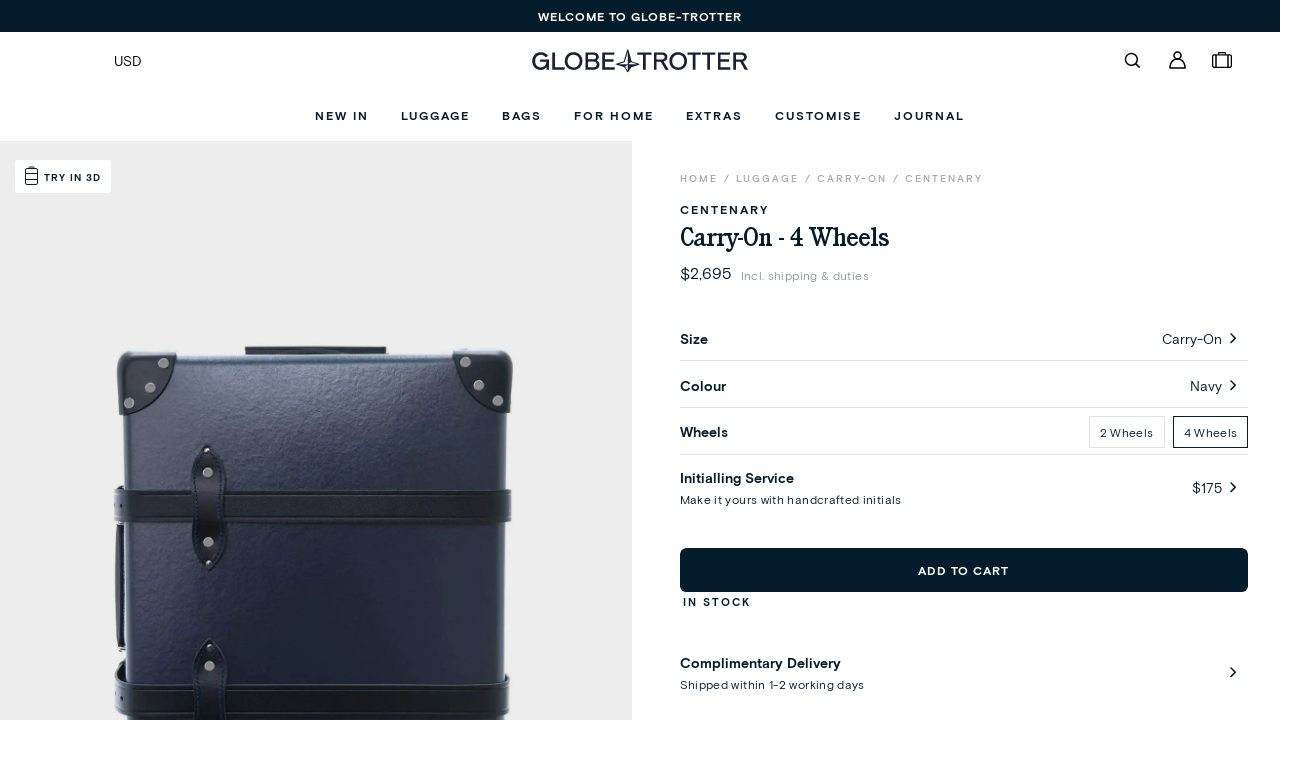

--- FILE ---
content_type: application/javascript
request_url: https://us.globe-trotter.com/_nyla/13-13-0/_next/static/chunks/3423-7d353933fca03440.js
body_size: 12072
content:
"use strict";(self.webpackChunk_N_E=self.webpackChunk_N_E||[]).push([[2817,3423],{5419:(e,t,n)=>{n.d(t,{d:()=>l,z:()=>i});let l="contentItemGenericScript",i="contentItemGenericSource"},82817:(e,t,n)=>{n.r(t),n.d(t,{default:()=>a});var l=n(22155),i=n(34480),o=n(29194);let a=(0,n(13605).A)(e=>{let{conditions:t,updateAttribute:n,property:a,value:r,allowEmptyValue:s=!0}=e,d=(0,l.useRef)(!1),c=(0,l.useMemo)(()=>(0,i.w)(t),[t]);return(0,l.useEffect)(()=>{let e=void 0===r||""===r||null===r||Object.values(o.O$).includes(r);(d.current||c)&&(d.current||s||!e)&&(n(c?{key:a,value:r}:{key:a,remove:!0}),d.current||(d.current=c))},[c,r]),null},{paths:["conditions","value"]})},72907:(e,t,n)=>{n.d(t,{A:()=>r});var l=n(22155),i=n(70316),o=n(66592),a=n(65723);let r=e=>{let{children:t,selector:n="#portal"}=e,r=(0,l.useRef)(),{0:s,1:d}=(0,l.useState)(!1);return(0,l.useEffect)(()=>{r.current=document.querySelector(n),(0,l.startTransition)(()=>{d(!0)})},[]),s?(0,i.createPortal)((0,a.jsx)(o.A,{children:t}),r.current):null}},77302:(e,t,n)=>{n.d(t,{A:()=>i});var l=n(23698);let i=(e,t)=>(0,l.xw)({contentBlockParent:e,breakpoint:t,conditionsToSkip:(e,t)=>["contentItemEmptyState"].includes(null==e?void 0:e._type)||(0,l.Dn)(e,t),conditionsToAdd:(e,t)=>(null==e?void 0:e._type)==="contentItemGrid"&&e.togglePaginateItems&&(e.togglePaginateItems[t]||e.togglePaginateItems.global),getStartIndexToUse:void 0})[0]},23698:(e,t,n)=>{n.d(t,{Dn:()=>i,xw:()=>l});let l=e=>{var t,n,i,o;let{result:a=[],contentBlockParent:r,breakpoint:s,getStartIndexToUse:d,conditionsToSkip:c,conditionsToAdd:u}=e,p=(null==r||null==(t=r.contentBlock)||null==(t=t.order)?void 0:t[s])||(null==r||null==(n=r.contentBlock)||null==(n=n.order)?void 0:n.global)||[],f=null,v="function"==typeof d?d(r):0;for(let e=v;e<p.length;e++){let t=p[e]-1;if(f=null==r||null==(i=r.contentBlock)||null==(i=i.list)?void 0:i[t],!("function"==typeof c&&c(f,s))&&("function"==typeof u&&u(f,s)&&a.push(f),null!=(o=f)&&o.contentBlock)){let e=l({result:[],contentBlockParent:f,breakpoint:s,getStartIndexToUse:d,conditionsToSkip:c,conditionsToAdd:u});a.push(...e||[])}}return a},i=(e,t)=>{var n;return null!=e&&!!e.alts&&null!=e&&null!=(n=e.alts)&&!!n.length&&e.alts.every(e=>{var n,l;return null!=e&&!!e.__elementName||!1===(void 0!==(null==e||null==(n=e.visibility)?void 0:n[t])?e.visibility[t]:void 0===(null==e||null==(l=e.visibility)?void 0:l.global)||e.visibility.global)})}},89108:(e,t,n)=>{n.d(t,{A:()=>o});var l=function(e){return e.PIXEL="px",e.PERCENTAGE="%",e.VIEWPORT_HEIGHT="vh",e.VIEWPORT_WIDTH="vw",e.ROOT_EMPHEMERAL_UNIT="rem",e}(l||{});let i=/(px|vh|vw|%|rem)/i,o=e=>{var t;if(!e)return 0;if("number"==typeof e)return e;let n=null==(t=e.match)?void 0:t.call(e,i),o=parseFloat(e);if(isNaN(o))return 0;switch(null==n?void 0:n[1]){case l.ROOT_EMPHEMERAL_UNIT:return o*parseFloat(getComputedStyle(document.body).fontSize);case l.PERCENTAGE:return o;case l.VIEWPORT_HEIGHT:return o*window.innerHeight;case l.VIEWPORT_WIDTH:return o*window.innerWidth;default:return o}}},44076:(e,t,n)=>{n.d(t,{A:()=>tr});var l=n(59253),i=n(22155),o=n(78902),a=n.n(o),r=n(38936);let s=e=>(e||[]).map(e=>e.sameAs);var d=n(65723);let c=e=>{let t,n;let i=(0,l.c)(6),{settings:o,seoTitle:a,seoDescription:r}=e,c=void 0===a?"":a,u=void 0===r?"":r;i[0]!==u||i[1]!==c||i[2]!==o?(t=function(e,t,n){return void 0===e&&(e={}),JSON.stringify({"@context":"https://schema.org/","@type":"Organization","@id":e&&e.domain?e.domain+"#website":"",name:e&&e.siteTitle?e.siteTitle:t||"",url:e&&e.domain?e.domain:"",description:n,telephone:e&&e.phone?e.phone:"",logo:e&&e.favicon&&e.favicon.asset&&e.favicon.asset.url?e.favicon.asset.url:"",image:e&&e.favicon&&e.favicon.asset&&e.favicon.asset.url?e.favicon.asset.url:"",sameAs:e&&e.sameAs?s(e.sameAs):[],address:{"@type":"PostalAddress",streetAddress:e&&e.address?e.address:"",addressLocality:e&&e.locality?e.locality:"",addressRegion:e&&e.region?e.retion:"",postalCode:e&&e.code?e.code:"",addressCountry:e&&e.country?e.country:""}})}(o,c,u),i[0]=u,i[1]=c,i[2]=o,i[3]=t):t=i[3];let p=t;return i[4]!==p?(n=(0,d.jsx)("script",{"data-nyla-ssr":!0,type:"application/ld+json",dangerouslySetInnerHTML:{__html:p}}),i[4]=p,i[5]=n):n=i[5],n};var u=n(7037),p=n(57692),f=n(40180),v=n(58442),m=n(7572);let h=e=>{var t;let n,o,s,h,g,y,A,x,w,b,_,T,I,j,S,L,E,k,O,P,R,C;let N=(0,l.c)(67),{seoTitle:D,seoDescription:H,enableNoIndex:B,socialImage:G,useCanonicalUrl:M,customCanonicalUrl:q}=e,F=M&&q,Y=(0,i.useContext)(r.lj);N[0]!==D?(n=e=>(0,p.i5)((0,v.dK)(null==e?void 0:e.state),D),N[0]=D,N[1]=n):n=N[1];let V=(0,f.A)(u.ar,n);N[2]!==H?(o=e=>(0,p.i5)((0,v.dK)(null==e?void 0:e.state),H),N[2]=H,N[3]=o):o=N[3];let W=(0,f.A)(u.ar,o),U=null==Y?void 0:Y.socialImage,z=null==U||null==(t=U.mediaRef)?void 0:t.url;N[4]!==z?(s=(0,m.A)(z),N[4]=z,N[5]=s):s=N[5];let Q=s,K=Y.url||"",J=(null==Y?void 0:Y.domain)||"",X=Y.siteTitle||"";N[6]!==J||N[7]!==G||N[8]!==Q?(h=e=>{var t,n,l,i;let o=(0,v.dK)(null==e?void 0:e.state),a=null!=e&&null!=(t=e.state)&&t.useSourceImage?(null==o||null==(n=o.images)||null==(n=n[0])?void 0:n.url)||(null==o||null==(l=o.media)||null==(l=l[0])?void 0:l.url)||(null==o||null==(i=o.image)?void 0:i.url)||G||Q:G||Q;return(null==a?void 0:a.indexOf("http"))>=0?a:""+J+a},N[6]=J,N[7]=G,N[8]=Q,N[9]=h):h=N[9];let $=(0,f.A)(u.ar,h),Z=Y.enableHreflang;N[10]!==q||N[11]!==J||N[12]!==F||N[13]!==K?(g=F?q:K.replace(J,""),N[10]=q,N[11]=J,N[12]=F,N[13]=K,N[14]=g):g=N[14];let ee=g;N[15]!==V||N[16]!==X?(y=(V||X)&&(0,d.jsx)("title",{children:V||X}),N[15]=V,N[16]=X,N[17]=y):y=N[17],N[18]!==W?(A=W&&(0,d.jsx)("meta",{name:"description",content:W}),N[18]=W,N[19]=A):A=N[19],N[20]!==ee||N[21]!==J||N[22]!==K?(x=K&&(0,d.jsx)("link",{rel:"canonical",href:""+J+ee}),N[20]=ee,N[21]=J,N[22]=K,N[23]=x):x=N[23],N[24]!==B?(w=B&&(0,d.jsx)("meta",{name:"robots",content:"noindex"}),N[24]=B,N[25]=w):w=N[25];let et=Y.color||"#111111";return N[26]!==et?(b=(0,d.jsx)("meta",{name:"theme-color",content:et}),N[26]=et,N[27]=b):b=N[27],N[28]===Symbol.for("react.memo_cache_sentinel")?(_=(0,d.jsx)("meta",{property:"og:type",content:"website"}),T=(0,d.jsx)("meta",{property:"og:locale",content:"en"}),N[28]=_,N[29]=T):(_=N[28],T=N[29]),N[30]!==V||N[31]!==X?(I=(V||X)&&(0,d.jsx)("meta",{property:"og:title",content:V||X}),N[30]=V,N[31]=X,N[32]=I):I=N[32],N[33]!==X?(j=X&&(0,d.jsx)("meta",{property:"og:site_name",content:X}),N[33]=X,N[34]=j):j=N[34],N[35]!==W?(S=W&&(0,d.jsx)("meta",{property:"og:description",content:W}),N[35]=W,N[36]=S):S=N[36],N[37]!==K?(L=K&&(0,d.jsx)("meta",{property:"og:url",content:K}),N[37]=K,N[38]=L):L=N[38],N[39]!==$?(E=$&&(0,d.jsx)("meta",{property:"og:image",content:$}),N[39]=$,N[40]=E):E=N[40],N[41]!==$?(k=$&&(0,d.jsx)("meta",{name:"twitter:card",content:"summary"}),N[41]=$,N[42]=k):k=N[42],N[43]!==ee||N[44]!==Z||N[45]!==Y.hreflang?(O=Z&&(Y.hreflang||[]).map(e=>(0,d.jsx)("link",{rel:"alternate",hrefLang:e.langCode,href:""+e.langUrl+ee},e.langCode)),N[43]=ee,N[44]=Z,N[45]=Y.hreflang,N[46]=O):O=N[46],N[47]!==w||N[48]!==b||N[49]!==I||N[50]!==j||N[51]!==S||N[52]!==L||N[53]!==E||N[54]!==k||N[55]!==O||N[56]!==y||N[57]!==A||N[58]!==x?(P=(0,d.jsxs)(a(),{children:[y,A,x,w,b,_,T,I,j,S,L,E,k,O]}),N[47]=w,N[48]=b,N[49]=I,N[50]=j,N[51]=S,N[52]=L,N[53]=E,N[54]=k,N[55]=O,N[56]=y,N[57]=A,N[58]=x,N[59]=P):P=N[59],N[60]!==W||N[61]!==V||N[62]!==Y?(R=(0,d.jsx)(c,{settings:Y,seoTitle:V,seoDescription:W}),N[60]=W,N[61]=V,N[62]=Y,N[63]=R):R=N[63],N[64]!==P||N[65]!==R?(C=(0,d.jsxs)(d.Fragment,{children:[P,R]}),N[64]=P,N[65]=R,N[66]=C):C=N[66],C};var g=n(15241),y=n(95887),A=n(30980),x=n(91188),w=n(46325);let b=(0,w.I)("main")({name:"PageContentRoot",class:"pbs6egd",propsAsIs:!0}),_=e=>{let t;let n=(0,l.c)(2),{children:i}=e;return n[0]!==i?(t=(0,d.jsx)(b,{id:"page-content",children:i}),n[0]=i,n[1]=t):t=n[1],t};n(9779);var T=n(36120),I=n(88366),j=n(89691),S=n.n(j),L=n(66592),E=n(58651),k=n(64778),O=n(75232);let P=(0,w.I)("div")({name:"HeaderPaddingRoot",class:"hhenf3f",propsAsIs:!1,vars:{"hhenf3f-0":[e=>e.height||"0px"]}}),R=e=>{let{section:t}=e,{alternative:n}=(0,O.A)(t),{currentBreakpoint:l}=(0,k.A)({}),{0:o,1:a}=(0,i.useState)(),r=(0,i.useMemo)(()=>{var e,n,i,o;let a=(null==(e=t.alts)?void 0:e.find(e=>{var t,n;return"SCROLL"===e.altType&&((null==e||null==(t=e.effect)?void 0:t[l])==="sticky"||(null==e||null==(n=e.effect)?void 0:n.global)==="sticky")}))&&(null==(n=t.alts)?void 0:n.find(e=>{var t,n;return"DEFAULT"===e.altType&&((null==e||null==(t=e.effect)?void 0:t[l])!=="sticky"||(null==e||null==(n=e.effect)?void 0:n.global)!=="sticky")}));if(a)return!!["static","relative"].includes((null==a||null==(i=a.position)?void 0:i[l])||(null==a||null==(o=a.position)?void 0:o.global)||"static")},[t,l]);return(0,i.useEffect)(()=>{if(r){let i=document.querySelector("header .section-container");if(null!=i&&i.clientHeight)a(i.clientHeight+"px");else{var e,n;let i=(null==t||null==(e=t.alts)||null==(n=e.find)||null==(n=n.call(e,e=>"DEFAULT"===e.altType))||null==(n=n.manualSectionHeight)?void 0:n[l])||0;i&&a(i)}}},[l,r]),"SCROLL"===n&&o?(0,d.jsx)(P,{height:o}):null};n(69929);let C=e=>{var t,n;let i,o,a;let r=(0,l.c)(5),s=null==e||null==(t=e.alts)||null==(t=t[0])?void 0:t.effect,d=null==e||null==(n=e.alts)||null==(n=n[0])?void 0:n.appear;r[0]!==s||r[1]!==d?(o={effect:s,appear:d},r[0]=s,r[1]=d,r[2]=o):o=r[2],i=o;let c="wipe"===(0,k.A)(i).effect;return r[3]!==c?(a={hasWipeAnimation:c},r[3]=c,r[4]=a):a=r[4],a};var N=n(36137),D=n(49356),H=n(25564),B=n(86782),G=n(60636),M=n(48524),q=n(64539);let F=e=>{let t=(0,q.r)()||{};if("true"===(0,M.V)("cart_open")&&"function"==typeof e){var n;let l=new URLSearchParams(window.location.search);l.delete("cart_open"),null==t||null==(n=t.push)||n.call(t,"/"+(l?"?"+l:l)),e({overrideAction:"OPEN_CART"})}};var Y=n(86851),V=n(12208),W=n(79842);let U=e=>{try{let t=new URLSearchParams(window.location.search),n=t.get("redirect")||t.get("return_to")||"";n&&(t.delete("redirect"),t.delete("return_to")),t.delete("discount"),e.push(""+window.location.pathname+(n||"")+(t?"?"+t:t),void 0,{shallow:!n})}catch(e){}},z=()=>{let e=(0,q.r)(),t=(0,I.wA)(),n=(0,i.useContext)(B._b),l=(0,W.A)(),o=(0,V.useDiscountCodesDispatch)(),a=(0,V.useDiscountCodes)(),{location:r,queryParams:s}=(0,Y.A)(),{0:d,1:c}=(0,i.useState)(!1);return(0,i.useEffect)(()=>{null!=s&&s.discount&&!d&&"pending"!==a.state.status&&!a.state.hasDiscount&&((0,V.addDiscount)(s.discount,l.id,o,t,()=>{c(!0),U(e)},n),a.state.error&&(c(!0),U(e)))},[r,s,l,d]),null};var Q=n(2154),K=n(89993),J=n(28165);let X=function(e,t,n,l){void 0===n&&(n="USD"),void 0===l&&(l="product finder");let i=(e||[]).map(e=>({title:null==e?void 0:e.productTitle,variant:{title:null==e?void 0:e.variantTitle,sku:null==e?void 0:e.variantSku,id:"gid://shopify/ProductVariant/"+(null==e?void 0:e.variantId),product:{id:"gid://shopify/Product/"+(null==e?void 0:e.productId),productType:null==e?void 0:e.productCategory},price:{amount:null==e?void 0:e.variantPrice},quantity:(null==e?void 0:e.quantity)||1}}));null!=i&&i.length&&(0,J.s)({lineItems:i,siteTitle:t,list:l,selectedCurrency:n})};var $=n(2423);let Z=e=>{let t,n,o,a;let s=(0,l.c)(12),d=(0,q.r)()||{},c=(0,i.useContext)(B._b),u=(0,I.wA)(),p=(0,i.useContext)(r.lj);s[0]!==p?(t=p||{},s[0]=p,s[1]=t):t=s[1];let{siteTitle:f}=t,v=(0,$.A)();s[2]!==u||s[3]!==c||s[4]!==e||s[5]!==d||s[6]!==v||s[7]!==f?(n=t=>{var n,l;if(null!=t&&null!=(n=t.data)&&n.type)switch(t.data.type){case"NYLA_ADD_ALL_TO_CART":{if(!Array.isArray(t.data.variants)||!t.data.variants.length)return;let e=t.data.variants.map(ee);c({type:Q.o.ADD_VARIANTS_SYNC,payload:e}),X(t.data.productInfo,f,v),u((0,K.n)("open"));return}case"NYLA_IFRAME_LINK":e({overrideAction:"CLOSE_MODAL"}),d.push((null==t||null==(l=t.data)?void 0:l.link)||"/");return;case"NYLA_ADD_TO_CART":{let e=(t.data.data||[]).map(et);if(!Array.isArray(e)||!e.length)return;c({type:Q.o.ADD_VARIANTS_SYNC,payload:e}),X(t.data.data.map(en),f,v),u((0,K.n)("open"));return}}},s[2]=u,s[3]=c,s[4]=e,s[5]=d,s[6]=v,s[7]=f,s[8]=n):n=s[8];let m=n;s[9]!==m?(o=()=>(window.addEventListener("message",m,!1),()=>{window.removeEventListener("message",m)}),a=[m],s[9]=m,s[10]=o,s[11]=a):(o=s[10],a=s[11]),(0,i.useEffect)(o,a)};function ee(e){return Object.assign(Object.assign({},e),{},{variantId:"gid://shopify/ProductVariant/"+e.variantId,quantity:e.quantity?e.quantity:1,product:e.product})}function et(e){return{variantId:"gid://shopify/ProductVariant/"+e.key,quantity:e.quantity?e.quantity:1,customAttributes:e.customAttributes||[]}}function en(e){return{variantId:e.key,quantity:e.quantity||1}}var el=n(81538),ei=n(94612);let eo=e=>{try{let t=new URLSearchParams(window.location.search);t.delete("storefront"),t.delete("cart_add");let n=Array.from(t).length;e.push(""+window.location.pathname+(t&&n>0?"?"+t:t),void 0,{shallow:!0})}catch(e){}},ea=e=>e.split(",").map(e=>e.match(/^\d+:\d+$/)?e:e.match(/^\d+$/)?e+":1":null).filter(Boolean),er=()=>{let e=(0,q.r)(),{location:t,queryParams:n}=(0,Y.A)(),l=(0,i.useRef)(!1),o=(0,i.useContext)(B._b),a=(0,I.wA)(),r=(0,f.A)(B.Ay,e=>{var t;return null==e||null==(t=e.state)||null==(t=t.checkout)?void 0:t.id});(0,i.useEffect)(()=>{if("string"!=typeof n.cart_add||"true"!==n.storefront||l.current||!r&&(0,el.YI)()){if("string"==typeof n.cart_add&&(!n.storefront||"false"===n.storefront)&&!l.current){let t=ea(n.cart_add).join(",");if(t){let{SHOPIFY_CHECKOUT_URL:e}=(0,ei.J)();window.location.href="https://"+e+"/cart/"+t}eo(e),l.current=!0}}else{let t=ea(n.cart_add).map(e=>{let[t,n]=e.split(":");return{variantId:"gid://shopify/ProductVariant/"+t,quantity:parseInt(n)||1}});t.length>0&&(o({type:Q.o.ADD_VARIANTS_SYNC,payload:t}),a((0,K.n)("open"))),eo(e),l.current=!0}},[t,n,r])};var es=n(21373),ed=n(66291),ec=n(14984),eu=n(46514),ep=n(94670),ef=n(45918),ev=n(41486),em=n(89108),eh=n(14140);let eg=(e,t,n,l,i)=>{let o=(0,eh.l)(t,l),a=(0,eh.l)(n,l),r=(0,em.A)(o),s=(0,em.A)(a),d=r+s;return!isNaN(d)&&d>0?"\n      calc("+e+" "+(r?"- "+o:"")+" "+(s?"- "+a:"")+")\n  ":e};var ey=n(40896),eA=n(72907),ex=n(47976),ew=n(5096),eb=n(83971),e_=n(5274),eT=n(43607);let eI=(0,es.A)("div",{target:"eoc81bx0"})(e=>{let{theme:t,background:n,borderColor:l,borderType:i,enableBorders:o,widthLeft:a,widthRight:r,widthTop:s,widthBottom:d,radiusTop:c,radiusRight:u,radiusBottom:p,radiusLeft:f,paddingTop:v,paddingRight:m,paddingBottom:h,paddingLeft:g,offsetTop:y,offsetLeft:A,offsetBottom:x,offsetRight:w,opacity:b}=e;return"\n      max-width:100%;\n      width: "+eg("100%",A,w,"",t)+";\n      opacity: "+(0,eb.K)(b,"mobile")+";\n      min-height: auto;\n      "+(0,eu.Q)(o,i,l,s,r,d,a,c,u,p,f,"mobile",t)+"\n\n      background:"+(0,ev.o2)(n,"mobile")+";\n      "+(0,ec.gQ)("padding",t,!0,v,g,h,m,"")+"\n\n      "+(0,ec.gQ)("margin",t,!0,y,A,x,w,"")+"\n\n\n      @media "+ew.A.DESKTOP+" {\n        min-height: auto;\n\n        opacity: "+(0,eb.K)(b,"desktop")+";\n        "+(0,eu.Q)(o,i,l,s,r,d,a,c,u,p,f,"desktop",t)+"\n        background:"+(0,ev.o2)(n,"desktop")+";\n      }\n\n      &.body{\n        flex-grow: 1;\n        overflow-y:auto;\n        overflow-x: hidden;\n        height:100%;\n        .body > div {\n           height: auto;\n           overflow-y: visible;\n           overflow-x: visible;\n         }\n        }\n      }\n\n      &.header .header, &.footer .footer, &.body .body{\n        width: 100%;\n      }\n    "},";"),ej=e=>{let t,n,i,o,a;let r=(0,l.c)(47),{sectionName:s,sectionProps:c,parentState:u}=e,{transformedContentItem:p}=(0,O.A)(c,!1,u),{background:f,borderColor:v,borderType:m,enableBorders:h,borderWidthLeft:g,borderWidthRight:y,borderWidthTop:A,borderWidthBottom:x,borderRadiusTop:w,borderRadiusRight:b,borderRadiusBottom:_,borderRadiusLeft:T,sectionMarginTop:I,sectionMarginRight:j,sectionMarginBottom:S,sectionMarginLeft:L,sectionPaddingTop:E,sectionPaddingRight:P,sectionPaddingBottom:R,sectionPaddingLeft:C,zIndex:N,opacity:D,contentBlock:H,responsiveWidth:B,contentTextAlignment:G,contentHeight:M,contentManualHeight:q,contentVerticalDistribution:F,contentVerticalAlignment:Y}=p;r[0]!==Y?(t=void 0===Y?{global:"center"}:Y,r[0]=Y,r[1]=t):t=r[1];let V=t;r[2]!==S||r[3]!==L||r[4]!==j||r[5]!==I||r[6]!==R||r[7]!==C||r[8]!==P||r[9]!==E?(n={sectionPaddingTop:E,sectionPaddingRight:P,sectionPaddingBottom:R,sectionPaddingLeft:C,sectionMarginTop:I,sectionMarginRight:j,sectionMarginBottom:S,sectionMarginLeft:L},r[2]=S,r[3]=L,r[4]=j,r[5]=I,r[6]=R,r[7]=C,r[8]=P,r[9]=E,r[10]=n):n=r[10];let{sectionPaddingTop:W,sectionPaddingRight:U,sectionPaddingBottom:z,sectionPaddingLeft:Q,sectionMarginTop:K,sectionMarginRight:J,sectionMarginBottom:X,sectionMarginLeft:$}=(0,k.A)(n);return r[11]===Symbol.for("react.memo_cache_sentinel")?(i=(0,eT.go)("CART_SECTION"),r[11]=i):i=r[11],r[12]!==H||r[13]!==M||r[14]!==q||r[15]!==G||r[16]!==V||r[17]!==F||r[18]!==u||r[19]!==B||r[20]!==s?(o=(0,d.jsx)(e_.A,{contentBlock:H,className:s,responsiveWidth:B,contentTextAlignment:G,parentState:u,contentHeight:M,contentVerticalDistribution:F,contentVerticalAlignment:V,contentManualHeight:q}),r[12]=H,r[13]=M,r[14]=q,r[15]=G,r[16]=V,r[17]=F,r[18]=u,r[19]=B,r[20]=s,r[21]=o):o=r[21],r[22]!==f||r[23]!==v||r[24]!==_||r[25]!==T||r[26]!==b||r[27]!==w||r[28]!==m||r[29]!==x||r[30]!==g||r[31]!==y||r[32]!==A||r[33]!==X||r[34]!==$||r[35]!==J||r[36]!==K||r[37]!==z||r[38]!==Q||r[39]!==U||r[40]!==W||r[41]!==h||r[42]!==D||r[43]!==s||r[44]!==o||r[45]!==N?(a=(0,d.jsx)(eI,{"data-nyla":i,background:f,borderColor:v,borderType:m,enableBorders:h,widthLeft:g,widthRight:y,widthTop:A,widthBottom:x,radiusTop:w,radiusRight:b,radiusBottom:_,radiusLeft:T,className:s,paddingTop:W,paddingRight:U,paddingBottom:z,paddingLeft:Q,offsetTop:K,offsetLeft:$,offsetBottom:X,offsetRight:J,zIndex:N,opacity:D,children:o}),r[22]=f,r[23]=v,r[24]=_,r[25]=T,r[26]=b,r[27]=w,r[28]=m,r[29]=x,r[30]=g,r[31]=y,r[32]=A,r[33]=X,r[34]=$,r[35]=J,r[36]=K,r[37]=z,r[38]=Q,r[39]=U,r[40]=W,r[41]=h,r[42]=D,r[43]=s,r[44]=o,r[45]=N,r[46]=a):a=r[46],a};var eS=n(27131),eL=n(60572),eE=n(21283),ek=n(82817);let eO=()=>{let e=(0,i.useContext)(eE.pw),t=(0,i.useContext)(B._b),n=(0,i.useCallback)(e=>{t({type:Q.o.ADD_CUSTOM_ATTRIBUTES,payload:[e]})},[]);return e.map(e=>{let{id:t,conditions:l,property:i,value:o}=e;return(0,d.jsx)(ek.default,{_properties:!0,conditions:l,property:i,value:o,updateAttribute:n},t)})};var eP=n(3715);let eR=["handleAction"],eC=e=>"slide-in-tb"===e?"\n        transform: translateY(-150%);\n        transition: transform 350ms ease;\n      ":"\n        transform: translateX(150%);\n        transition: transform 350ms ease;\n      ",eN=e=>"slide-in-tb"===e?"\n        transform: translateY(0%);\n      ":"\n        transform: translateX(0%);\n      ",eD=e=>"slide-in-tb"===e?"\n        transform: translateY(-150%);\n      ":"\n        transform: translateX(150%);\n      ",eH=(e,t,n,l)=>{let i=(0,ed.i)(e,n),o="manual"===i?"manual":(0,ep.h)(l,"contentWidth",e,n),a=(0,ed.i)(t,n);return"manual"===i&&a?"\n      width:"+a+";\n      max-width: 100%;\n    ":o?"\n      width: "+o+" ;\n      max-width: "+o+" ;\n    ":"auto"},eB=(e,t,n,l,i,o)=>{let a=(0,ed.i)(n,l),r=(0,ed.i)(t,l),s=(0,ef.v)(e,n,l);return"manual"===a&&r?""+r:"fullHeight"===a?eg(s,i,o,l,e):s},eG=(0,es.A)("div",{target:"e1qtrldy0"})(e=>{let{theme:t,backgroundColor:n,sectionHeight:l,manualSectionHeight:i,sectionMarginTop:o,sectionMarginLeft:a,sectionMarginBottom:r,sectionMarginRight:s,sectionPaddingTop:d,sectionPaddingLeft:c,sectionPaddingBottom:u,sectionPaddingRight:p,width:f,animation:v,borderColor:m,borderType:h,enableBorders:g,widthLeft:y,widthRight:A,widthTop:x,widthBottom:w,overlay:b,manualWidth:_,radiusTop:T,radiusRight:I,radiusBottom:j,radiusLeft:S,position:L={global:"fixed"},positionTop:E,positionBottom:k,positionLeft:O,positionRight:P}=e,R=(0,ev.o2)(n,"mobile","white"),C=(0,ev.o2)(n,"desktop","white"),N=eB(t,i,l,"mobile",o,r);return"\n      height: "+N+";\n      "+("100vh"===N?"height: 100%;":"max-height: -webkit-fill-available;\n          max-height: -moz-available;\n          max-height: stretch;")+"\n      display: flex;\n      flex-direction:column;\n      justify-content:flex-start;\n      align-items:stretch;\n\n      z-index: 1008;\n      &.nyla-cart-web-preview {\n        z-index: 10301;\n      }\n\n      "+(0,ey.A)({position:L,positionTop:E,positionBottom:k,positionLeft:O,positionRight:P,offsetTop:o,offsetLeft:a,offsetBottom:r,offsetRight:s,theme:t})+"\n      background: "+R+";\n      "+eC(v)+"\n      "+eH(f,_,"mobile",t,"white")+"\n      "+(0,ec.gQ)("padding",t,!0,d,c,u,p,"mobile")+";\n      "+(0,eu.Q)(g,h,m,x,A,w,y,T,I,j,S,"mobile",t)+"\n\n      &.open {\n        visibility: visible;\n        content-visibility: visible;\n        "+eN(v)+"\n      }\n      &.closing {\n        "+eD(v)+"\n      }\n      &.closed {\n        visibility: hidden;\n        content-visibility: hidden;\n        "+eD(v)+"\n      }\n\n      ::after {\n        background-color: "+R+";\n        bottom: 0;\n        content: '';\n        left: 0;\n        opacity: 0;\n        pointer-events: none;\n        position: absolute;\n        right: 0;\n        top: 0;\n        transition: all 250ms;\n        z-index:5;\n      }\n\n      &.loading {\n        ::after {\n          opacity: 0.75;\n          pointer-events: all;\n        }\n      }\n\n      @media "+ew.A.DESKTOP+" {\n        background: "+C+";\n        "+eH(f,_,"desktop",t)+"\n        "+(0,eu.Q)(g,h,m,x,A,w,y,T,I,j,S,"desktop",t)+"\n        height: "+eB(t,i,l,"desktop",o,r)+";\n        "+(0,ec.gQ)("padding",t,!0,d,c,u,p,"desktop")+";\n\n        ::after {\n          background-color: "+C+";\n        }\n      }\n    "},";"),eM=["Header","Body","Footer"],eq=e=>{let t,n,o,a,r,s,c,u,p,v,m;let h=(0,l.c)(54);if(h[0]!==e){let{handleAction:n}=e;t=(0,H.A)(e,eR),h[0]=e,h[1]=t}else t=h[1];let{isLoading:g,cartState:y}=(0,ex.A)(),{status:A}=y,{0:x,1:w}=(0,i.useState)("closed"),b=(0,f.A)(B.Ay,eF);h[2]!==b?(o=b?["DEFAULT","CHECKOUT"]:["CART_EMPTY_DEFAULT"],h[2]=b,h[3]=o):o=h[3],n=o;let{transformedContentItem:_}=(0,O.A)(t,!1,n),{contentBlock:T,fullWidth:I,backgroundColor:j,sectionHeight:S,manualSectionHeight:L,sectionMarginTop:E,sectionMarginLeft:k,sectionMarginBottom:P,sectionMarginRight:R,sectionPaddingTop:C,sectionPaddingLeft:N,sectionPaddingBottom:D,sectionPaddingRight:G,width:M,animation:q,borderColor:F,borderType:Y,enableBorders:V,borderWidthLeft:W,borderWidthRight:U,borderWidthTop:z,borderWidthBottom:Q,borderRadiusTop:K,borderRadiusRight:J,borderRadiusBottom:X,borderRadiusLeft:$,overlay:Z,manualWidth:ee,position:et,positionTop:en,positionBottom:el,positionLeft:ei,positionRight:eo}=_,ea=(0,eS.A)(A);h[4]!==A||h[5]!==ea?(a=()=>{let e;if("open"===A)e&&clearTimeout(e),w(A);else if("open"===ea&&"closed"===A)return w("closing"),e=setTimeout(()=>{w(A)},500),()=>{clearTimeout(e)}},r=[A,ea],h[4]=A,h[5]=ea,h[6]=a,h[7]=r):(a=h[6],r=h[7]),(0,i.useEffect)(a,r),h[8]!==n||h[9]!==A||h[10]!==T?(s=()=>{if(!T||"open"!==A)return null;let e=e=>((null==T?void 0:T.list)||[]).find(t=>t._type===e);return eM.map((t,l)=>{let i=e("contentItemCart"+t);return(0,d.jsx)(ej,{sectionName:null==t?void 0:t.toLowerCase(),sectionProps:i,parentState:n},l)})},h[8]=n,h[9]=A,h[10]=T,h[11]=s):s=h[11];let er=s,es=(0,eP.A)(),ed="open"===A;h[12]===Symbol.for("react.memo_cache_sentinel")?(c=(0,d.jsx)(eO,{}),h[12]=c):c=h[12],h[13]===Symbol.for("react.memo_cache_sentinel")?(u=(0,eT.go)("CART"),h[13]=u):u=h[13];let ec=(x||"")+" "+(g?"loading":"")+" "+(es?"nyla-cart-web-preview":"");return h[14]!==er?(p=er(),h[14]=er,h[15]=p):p=h[15],h[16]!==q||h[17]!==j||h[18]!==F||h[19]!==X||h[20]!==$||h[21]!==J||h[22]!==K||h[23]!==Y||h[24]!==Q||h[25]!==W||h[26]!==U||h[27]!==z||h[28]!==V||h[29]!==I||h[30]!==L||h[31]!==ee||h[32]!==Z||h[33]!==et||h[34]!==el||h[35]!==ei||h[36]!==eo||h[37]!==en||h[38]!==S||h[39]!==P||h[40]!==k||h[41]!==R||h[42]!==E||h[43]!==D||h[44]!==N||h[45]!==G||h[46]!==C||h[47]!==ec||h[48]!==p||h[49]!==M?(v=(0,d.jsx)(eA.A,{children:(0,d.jsx)(eG,{"data-nyla":u,className:ec,role:"dialog",width:M,animation:q,overlay:Z,fullWidth:I,backgroundColor:j,sectionHeight:S,manualSectionHeight:L,sectionMarginTop:E,sectionMarginLeft:k,sectionMarginBottom:P,sectionMarginRight:R,sectionPaddingTop:C,sectionPaddingLeft:N,sectionPaddingBottom:D,sectionPaddingRight:G,manualWidth:ee,borderColor:F,borderType:Y,enableBorders:V,widthLeft:W,widthRight:U,widthTop:z,widthBottom:Q,radiusTop:K,radiusRight:J,radiusBottom:X,radiusLeft:$,position:et,positionTop:en,positionBottom:el,positionLeft:ei,positionRight:eo,children:p})}),h[16]=q,h[17]=j,h[18]=F,h[19]=X,h[20]=$,h[21]=J,h[22]=K,h[23]=Y,h[24]=Q,h[25]=W,h[26]=U,h[27]=z,h[28]=V,h[29]=I,h[30]=L,h[31]=ee,h[32]=Z,h[33]=et,h[34]=el,h[35]=ei,h[36]=eo,h[37]=en,h[38]=S,h[39]=P,h[40]=k,h[41]=R,h[42]=E,h[43]=D,h[44]=N,h[45]=G,h[46]=C,h[47]=ec,h[48]=p,h[49]=M,h[50]=v):v=h[50],h[51]!==v||h[52]!==ed?(m=(0,d.jsxs)(eL.v,{isOpen:ed,children:[c,v]}),h[51]=v,h[52]=ed,h[53]=m):m=h[53],m};function eF(e){var t;return(null==e||null==(t=e.state)||null==(t=t.checkout)||null==(t=t.lineItems)?void 0:t.length)>0}let eY=["handleActionOnClick"],eV=(0,G.A)(e=>{let t,n;let i=(0,l.c)(5);i[0]!==e?({handleActionOnClick:t}=e,n=(0,H.A)(e,eY),i[0]=e,i[1]=t,i[2]=n):(t=i[1],n=i[2]),Z(t),F(t),z(),er();let o=(0,f.A)(B.Ay,eW),a=(0,f.A)(B.Ay,eU);if("open"!==o&&!a)return null;{let e;return i[3]!==n?(e=(0,d.jsx)(eq,Object.assign({},n)),i[3]=n,i[4]=e):e=i[4],e}},{actionGroup:"CORE"});function eW(e){var t;return null==e||null==(t=e.state)?void 0:t.status}function eU(e){var t;return null==e||null==(t=e.state)||null==(t=t.checkout)||null==(t=t.lineItems)?void 0:t.length}let ez=(e,t)=>e?"\n    position: sticky;\n    left: 0;\n    right: 0;\n    bottom: 0;\n    z-index: "+t+";\n  ":"\n    top: 0;\n    position: sticky;\n  ",eQ=(e,t,n)=>"wipe"===e.effect?"under-previous"===e.appear?ez(!0,t-n):ez(!1):"";var eK=n(37577),eJ=n(43870);let eX=(0,w.I)("div")({name:"ScrollDetector",class:"s1fgdt4g",propsAsIs:!1}),e$=(0,es.A)("div",{target:"erxlqy70"})(e=>{let{cssAnimation:t}=e;return t},";"),eZ=e=>{var t,n;let o,a,r,s,c,u,p;let f=(0,l.c)(22),{id:v,children:m,indexValue:h,section:g,totalSections:y,className:A}=e,x=null==g||null==(t=g.alts)||null==(t=t[0])?void 0:t.effect,w=null==g||null==(n=g.alts)||null==(n=n[0])?void 0:n.appear;f[0]!==x||f[1]!==w?(o={effect:x,appear:w},f[0]=x,f[1]=w,f[2]=o):o=f[2];let b=o,_=(0,k.A)(b);f[3]!==_||f[4]!==h||f[5]!==y?(a=eQ(_,y,h),f[3]=_,f[4]=h,f[5]=y,f[6]=a):a=f[6];let T=a,I=(0,eJ.A)(),j=(0,eP.A)(),S="-20px";j&&I&&(S="-100px"),f[7]!==S?(r={triggerOnce:!1,rootMargin:S,threshold:0,initialInView:!0},f[7]=S,f[8]=r):r=f[8];let[L,E]=(0,eK.Wx)(r);return f[9]!==E||f[10]!==h?(s=()=>{let e=document.querySelector("main"),t=Array.from((null==e?void 0:e.querySelectorAll('[data-wipe-animation="over-previous"]'))||[]),n=(null==t?void 0:t.length)||0;if(!0===E){for(let e of t)requestAnimationFrame(()=>{e.style.position="sticky"});return}if(n===h+1&&!1===E){for(let e of t)requestAnimationFrame(()=>{e.style.position="initial"});return}},c=[E,h],f[9]=E,f[10]=h,f[11]=s,f[12]=c):(s=f[11],c=f[12]),(0,i.useEffect)(s,c),f[13]!==L?(u=(0,d.jsx)(eX,{ref:L}),f[13]=L,f[14]=u):u=f[14],f[15]!==_.appear||f[16]!==m||f[17]!==A||f[18]!==T||f[19]!==v||f[20]!==u?(p=(0,d.jsxs)(e$,{id:v,className:A,cssAnimation:T,"data-wipe-animation":_.appear,children:[u,m]}),f[15]=_.appear,f[16]=m,f[17]=A,f[18]=T,f[19]=v,f[20]=u,f[21]=p):p=f[21],p};n(28762);let e0=()=>{let e;let t=(0,l.c)(1);return t[0]===Symbol.for("react.memo_cache_sentinel")?(e=(0,d.jsx)("section",{style:{height:"100vh"}}),t[0]=e):e=t[0],e},e1={sectionBase:D.A,cartLayout:eV,sectionAngelaScottArticleGrid:S()(()=>Promise.all([n.e(1869),n.e(9646)]).then(n.bind(n,29646)),{loading:e0,loadableGenerated:{webpack:()=>[29646]}}),sectionAngelaScottArticle:S()(()=>Promise.all([n.e(1869),n.e(1183)]).then(n.bind(n,1183)),{loading:e0,loadableGenerated:{webpack:()=>[1183]}})},e2=e=>{var t,n,i,o;let a,r;let s=(0,l.c)(13),{section:c,totalSections:u}=e,p=(null==c?void 0:c.sectionType)==="header"||(null==c?void 0:c.sectionType)==="headerTemplate",f=(null==c?void 0:c.sectionType)==="cart"||(null==c?void 0:c.sectionType)==="cartTemplate",v=e1[(null==c?void 0:c._type)==="sectionBase"?f?"cartLayout":"sectionBase":null==c?void 0:c._type],{hasWipeAnimation:m}=C(c);s[0]!==c.alts?(a=null==(o=c.alts)?void 0:o.find(e3),s[0]=c.alts,s[1]=a):a=s[1];let h=a,y=(0,eP.A)(),A=y||p||f||c.index<g.vl||h,x=(null==c?void 0:c.sectionTitle)||(null==c||null==(t=c.sectionTemplate)?void 0:t.sectionTitle),w=["sectionReviews","sectionStampedReviews","sectionOkendoReviews"].includes(null==c?void 0:c._type)||x&&(null==(n=x.toLowerCase)||null==(n=n.call(x))||null==(i=n.indexOf)?void 0:i.call(n,"review"))!==-1?"section reviews-section":"section",b=null==c?void 0:c.id,_=m?eZ:E.A;return s[2]!==v||s[3]!==_||s[4]!==w||s[5]!==A||s[6]!==y||s[7]!==h||s[8]!==b||s[9]!==p||s[10]!==c||s[11]!==u?(r=v?(0,d.jsxs)(_,{id:b,disable:A,strategy:g.qc.IN_VIEWPORT,className:w,section:c,indexValue:null==c?void 0:c.index,totalSections:u,children:[(0,d.jsx)(N.K,{enable:!y,sectionId:b}),(0,d.jsxs)(L.A,{children:[p&&h?(0,d.jsx)(R,{section:c}):null,(0,d.jsx)(v,Object.assign({},c))]}),(0,d.jsx)(N.$,{enable:!y,sectionId:b})]}):null,s[2]=v,s[3]=_,s[4]=w,s[5]=A,s[6]=y,s[7]=h,s[8]=b,s[9]=p,s[10]=c,s[11]=u,s[12]=r):r=s[12],r};function e3(e){var t,n,l;return(null==e||null==(t=e.effect)?void 0:t.global)==="sticky"||(null==e||null==(n=e.effect)?void 0:n.mobile)==="sticky"||(null==e||null==(l=e.effect)?void 0:l.desktop)==="sticky"}var e4=n(54136);let e5=(0,w.I)("header")({name:"Header",class:"h3zyn3w",propsAsIs:!1}),e6=(0,w.I)("footer")({name:"Footer",class:"f1fxltpn",propsAsIs:!1}),e8=(0,w.I)("div")({name:"Wrapper",class:"wbzyrfl",propsAsIs:!1}),e7=e=>{let{section:t,zIndex:n,type:l}=e,{ZJ:o}=e4,a=(0,I.d4)(o)||!1,r="header"===l?e5:"footer"===l?e6:e8,s=a&&"header"===l,c="header"===l&&s?"nyla-header is-open":"header"===l?"nyla-header":"",u=(0,i.useMemo)(()=>Object.assign(Object.assign({},t),{},{menuOpen:s,zIndex:n}),[s,t,n]),p=(0,i.useCallback)(e=>(0,d.jsx)(r,{"data-nyla":"header"===l?(0,eT.go)("HEADER"):"footer"===l?(0,eT.go)("FOOTER"):void 0,className:c,children:(0,d.jsx)(e2,{section:e})}),[c,l]);return(0,d.jsx)(A.A,{data:u,type:x.A.SECTION,children:p})};n(24634);let e9=e=>{let t,n,i;let o=(0,l.c)(9),{section:a,zIndex:r,totalSections:s}=e;o[0]!==a||o[1]!==r?(t=Object.assign(Object.assign({},a),{},{zIndex:r}),o[0]=a,o[1]=r,o[2]=t):t=o[2];let c=t;o[3]!==s?(n=e=>(0,d.jsx)(e2,{section:e,totalSections:s}),o[3]=s,o[4]=n):n=o[4];let u=n,p=null==c?void 0:c.index;return o[5]!==u||o[6]!==c||o[7]!==p?(i=(0,d.jsx)(A.A,{data:c,type:x.A.SECTION,sectionIndex:p,children:u}),o[5]=u,o[6]=c,o[7]=p,o[8]=i):i=o[8],i};var te=n(55476);let tt=e=>{let t,n,o,a;let r=(0,l.c)(9),{page:s}=e,c=(0,eP.A)(),u=!c,p=(0,te.A)(u);r[0]!==c||r[1]!==p?(t=()=>{if(c&&p){var e;null==(e=document.body.classList)||e.remove("nyla--web-preview--loading")}},n=[c,p],r[0]=c,r[1]=p,r[2]=t,r[3]=n):(t=r[2],n=r[3]),(0,i.useEffect)(t,n),r[4]!==p?(o=e=>{if(!e)return null;let{headerTemplate:t,mainSections:n,footerTemplate:l,cartTemplate:i}=(0,T.R5)(e),o=p?n:[];return(0,d.jsxs)(d.Fragment,{children:[t&&(0,d.jsx)(y.A.Provider,{value:g.FQ.HIGH,children:(0,d.jsx)(e7,{section:t,zIndex:1006,type:"header"})}),(0,d.jsx)(_,{children:o.filter(tn).map(tl)}),p&&l&&(0,d.jsx)(y.A.Provider,{value:g.FQ.LOW,children:(0,d.jsx)(e7,{section:l,type:"footer"})}),p&&i&&(0,d.jsx)(y.A.Provider,{value:g.FQ.LOW,children:(0,d.jsx)(e7,{section:i,type:"cart"})})]})},r[4]=p,r[5]=o):o=r[5];let f=o;return r[6]!==s||r[7]!==f?(a=(0,d.jsx)(A.A,{data:s,type:x.A.PAGE,children:f}),r[6]=s,r[7]=f,r[8]=a):a=r[8],a};function tn(e){return(null==e?void 0:e._hiddenSection)!==!0}function tl(e,t,n){let l=null==e?void 0:e.id;return(0,d.jsx)(y.A.Provider,{value:t<g.kP?g.FQ.HIGH:g.FQ.LOW,children:(0,d.jsx)(e9,{section:e,zIndex:n.length-t,totalSections:n.length})},l)}var ti=n(71686);let to=e=>"\n  try {\n    window.__NYLA_IS_LOGGED_IN = (document.cookie || '').indexOf('"+ti.yd+"=') > -1;\n    window.__NYLA_PAGE = JSON.parse(`"+JSON.stringify(e)+"`) || {};\n    \n    if (window.__NYLA_PAGE.category === 'account' && window.__NYLA_PAGE.slug === 'login' && window.__NYLA_IS_LOGGED_IN) {\n      window.location.href = '/account' + window.location.search;\n    }\n    \n    if (window.__NYLA_PAGE.category === 'account' && window.__NYLA_PAGE.visibility && !window.__NYLA_IS_LOGGED_IN) {\n      window.location.href = '/account/login' + window.location.search;\n    }\n  } catch(e) {}\n",ta=e=>{let t,n;let i=(0,l.c)(7),{page:o}=e,a=(0,eP.A)();i[0]!==o?(t=o||{},i[0]=o,i[1]=t):t=i[1];let{visibility:r,category:s,slug:c}=t;return i[2]!==s||i[3]!==a||i[4]!==c||i[5]!==r?(n=a?null:(0,d.jsx)("script",{"data-nyla-r-account":!0,"data-nyla-ssr":!0,dangerouslySetInnerHTML:{__html:to({visibility:r,category:s,slug:c})}}),i[2]=s,i[3]=a,i[4]=c,i[5]=r,i[6]=n):n=i[6],n},tr=e=>{var t;let n,o,a,s,c,f,g,y,A,x,w,b,_,T;let I=(0,l.c)(47),{page:j}=e;I[0]!==j?(n=j||{},I[0]=j,I[1]=n):n=I[1];let{title:S,seoTitle:L,seoDescription:E,enableNoIndex:k,socialImage:O,useCanonicalUrl:P,customCanonicalUrl:R,slug:C}=n,N=null==O||null==(t=O.mediaRef)?void 0:t.url;I[2]!==N?(o=(0,m.A)(N),I[2]=N,I[3]=o):o=I[3];let D=o,{domain:H,url:B,siteTitle:G}=(0,i.useContext)(r.lj),M=null==j?void 0:j.source;if(I[4]!==H||I[5]!==j||I[6]!==C||I[7]!==M||I[8]!==S||I[9]!==B){let e=(0,v.dK)(M);I[17]!==j?(s=(0,d.jsx)(ta,{page:j}),I[17]=j,I[18]=s):s=I[18],a=u.Ay,c=null==j?void 0:j.source,f=(null==j?void 0:j.useProductImage)||(null==j?void 0:j.useCollectionImage);let t=B||"";I[19]!==H||I[20]!==t?(g=t.replace(H,""),I[19]=H,I[20]=t,I[21]=g):g=I[21],y=(0,p.i5)(e,S),A=(0,p.i5)(e,C),I[4]=H,I[5]=j,I[6]=C,I[7]=M,I[8]=S,I[9]=B,I[10]=a,I[11]=s,I[12]=c,I[13]=f,I[14]=g,I[15]=y,I[16]=A}else a=I[10],s=I[11],c=I[12],f=I[13],g=I[14],y=I[15],A=I[16];return I[22]!==j.pageLoadDate||I[23]!==G||I[24]!==c||I[25]!==f||I[26]!==g||I[27]!==y||I[28]!==A?(x=Object.assign(Object.assign({},c),{},{useSourceImage:f,url:g,title:y,handle:A,siteTitle:G,pageLoadDate:j.pageLoadDate}),I[22]=j.pageLoadDate,I[23]=G,I[24]=c,I[25]=f,I[26]=g,I[27]=y,I[28]=A,I[29]=x):x=I[29],I[30]!==R||I[31]!==k||I[32]!==D||I[33]!==E||I[34]!==L||I[35]!==P?(w=(0,d.jsx)(h,{seoTitle:L,seoDescription:E,enableNoIndex:k,socialImage:D,useCanonicalUrl:P,customCanonicalUrl:R}),I[30]=R,I[31]=k,I[32]=D,I[33]=E,I[34]=L,I[35]=P,I[36]=w):w=I[36],I[37]!==j?(b=(0,d.jsx)(tt,{page:j}),I[37]=j,I[38]=b):b=I[38],I[39]!==a||I[40]!==x||I[41]!==w||I[42]!==b?(_=(0,d.jsxs)(a,{pageSource:x,children:[w,b]}),I[39]=a,I[40]=x,I[41]=w,I[42]=b,I[43]=_):_=I[43],I[44]!==s||I[45]!==_?(T=(0,d.jsxs)(d.Fragment,{children:[s,_]}),I[44]=s,I[45]=_,I[46]=T):T=I[46],T}}}]);

--- FILE ---
content_type: image/svg+xml
request_url: https://us.globe-trotter.com/_cdn/iV8SQ4rnTNiiY27Ex0FP/__N__2__N__.svg
body_size: -705
content:
<svg xmlns="http://www.w3.org/2000/svg" width="13" height="19" viewBox="0 0 13 19" fill="none">
<rect x="0.5" y="2.5" width="12" height="16" rx="1.5" stroke="black"/>
<path d="M4 2V1.5C4 1.22386 4.22386 1 4.5 1H8.5C8.77614 1 9 1.22386 9 1.5V2" stroke="black"/>
<rect x="1" y="7" width="11" height="1" fill="black"/>
<rect x="1" y="13" width="11" height="1" fill="black"/>
</svg>

--- FILE ---
content_type: application/javascript
request_url: https://us.globe-trotter.com/_nyla/13-13-0/_next/static/chunks/3573.4c5d3e67aebf1cbb.js
body_size: 2134
content:
"use strict";(self.webpackChunk_N_E=self.webpackChunk_N_E||[]).push([[3573],{3573:(e,n,t)=>{t.r(n),t.d(n,{default:()=>r});var i=t(60112);let a=t(38300).Q,r=(0,i.A)("ga4",a)},60112:(e,n,t)=>{t.d(n,{A:()=>q});var i=t(59253),a=t(22155),r=t(22257),o=t(40926),s=t(70559),d=t(88366),_=t(54136),c=t(63379),l=t(7837);let m=e=>{let{code:n,name:t,appName:i}=e;return e=>"string"==typeof n?(0,r.K9)({fn:(0,r.FX)({constructorArgs:[o.q7,n],errorTags:{app_pixel_loader_error:!0,app_pixel_loader_event_name:t,app_pixel_loader_app_name:i}}),fnArgs:[e.detail],errorTags:{app_pixel_loader_error:!0,app_pixel_loader_event_name:t,app_pixel_loader_app_name:i}}):n(e.detail)},u=e=>{var n;let t=(0,d.d4)(_.Hl),i=(0,d.d4)(_.NL),r=t===c.Wk.PENDING,o=!(null!=(n=e.requiredConsentCategoriesToLoad)&&n.length)||e.requiredConsentCategoriesToLoad.length&&t===c.Wk.CUSTOM&&(0,l.x)(e,i)||t===c.Wk.GRANTED_ALL,u=(0,a.useMemo)(()=>(e.events||[]).map(n=>Object.assign({appName:e.appName},n)).reduce((n,t)=>(n[t.name]=m(Object.assign(Object.assign({},t),{},{appName:e.appName})),n),{}),[e.events,e.appName]),p=(0,a.useRef)(!1),g=(0,a.useMemo)(()=>{var n,t;return Object.keys(null!=(n=null==(t=e.events)?void 0:t.reduce((e,n)=>(e[n.name]=!0,e),{}))?n:{}).length},[e.events]);return(0,a.useEffect)(()=>{var n,t,i,a;if(p.current||(null==(n=Object.keys(u))?void 0:n.length)!==g||r||!o||(null==(t=window.NYLA_PIXEL_LOADER_EVENTS)||t.forEach(e=>{let{eventName:n,event:t}=e;u[n]&&u[n](t)}),null==(i=(a=window).NYLA_PIXEL_IS_LOADED)||i.call(a,e.appName),p.current=!0),r||!o)return;let d=Object.assign({},u);return Object.keys(s.R2).forEach(e=>{let n=s.R2[e];u[n]&&document.addEventListener(n,u[n])}),()=>{Object.keys(s.R2).forEach(e=>{let n=s.R2[e];d[n]&&document.removeEventListener(n,u[n])})}},[u,r,t]),{hasUserConsent:(0,a.useMemo)(()=>{switch(t){case c.Wk.GRANTED_ALL:return!0;case c.Wk.CUSTOM:return(0,l.x)(e,i);case c.Wk.DENIED_ALL:default:return!1}},[t,i,e]),isUserConsentPending:r,userPermissions:i}};var p=t(23123),g=t(32376),E=t(15241),N=t(65723);let y=(e,n)=>{var t;return(null==(t=e.requiredConsentCategoriesToLoad)?void 0:t.length)===0||!e.requiredConsentCategoriesToLoad||(0,l.x)(e,n)},A=e=>{let{pixel:n}=e,{hasUserConsent:t,isUserConsentPending:i,userPermissions:r}=u(n),o=a.useRef(!1),s=a.useMemo(()=>!y(n,r)||i||void 0===t?null:(o.current=!0,!0),[t,n,i,r]),d=a.useMemo(()=>s||o.current?null==n?void 0:n.scriptUrl:null,[null==n?void 0:n.scriptUrl,s]),_=a.useMemo(()=>s||o.current?"function"==typeof(null==n?void 0:n.scriptBaseCode)?null==n?void 0:n.scriptBaseCode(r):null==n?void 0:n.scriptBaseCode:null,[n,s,r]);return(0,N.jsxs)(N.Fragment,{children:[d?(0,N.jsx)(g.A,{strategy:E.qc.AFTER_INTERACTIVE,src:d}):null,_?(0,N.jsx)(g.A,{strategy:E.qc.AFTER_INTERACTIVE,inlineScript:_}):null,null!=n&&n.nocriptFallbackHTML?(0,N.jsx)("noscript",{dangerouslySetInnerHTML:{__html:n.nocriptFallbackHTML}}):null]})},q=(e,n)=>{let t=()=>{let t;let a=(0,i.c)(1);if(a[0]===Symbol.for("react.memo_cache_sentinel")){let i=Object.assign(Object.assign({},n()),{},{appName:e});t=(0,N.jsx)(A,{pixel:i},i.appName),a[0]=t}else t=a[0];return t};return t.displayName="PixelLoader"+(0,p.V)(e),t}},40926:(e,n,t)=>{t.d(n,{_w:()=>s,bj:()=>o,q7:()=>r,v7:()=>a,zz:()=>i});let i="APPS",a="__nylaResources",r="__nylaAnalytics",o="__nylaFields",s="self"},38300:(e,n,t)=>{t.d(n,{Q:()=>s});var i=t(70559),a=t(40926),r=t(8993),o=t(58536);let s=()=>({scriptBaseCode:e=>"\n    function gtag(){dataLayerGA4Nyla.push(arguments);}\n    (function(){\n      window.dataLayerGA4Nyla = window.dataLayerGA4Nyla || [];\n\n      "+(0,o.u)("ga4","gtag",JSON.stringify(e))+"\n\n      gtag('js', new Date());\n      gtag('config', '"+(0,r.E)("NYLA_APPS_GA4_TAG_ID")+"');\n    })();\n  ",scriptUrl:"https://www.googletagmanager.com/gtag/js?id="+(0,r.E)("NYLA_APPS_GA4_TAG_ID")+"&l=dataLayerGA4Nyla",events:[{name:i.R2.UPDATE_USER_CONSENT,code:"\n          window.__NYLA_SEND_CONSENT_TO_PIXEL(gtag, "+a.q7+".consent, true);\n      "},{name:i.R2.PRODUCT_VIEW,code:"\n        gtag('event', 'view_item', {\n          currency: "+a.q7+".currencyCode,\n          value: "+a.q7+".price,\n          items: [\n            {\n              item_id: "+a.q7+".id,\n              item_name: "+a.q7+".name,\n              item_brand: "+a.q7+".brand,\n              item_category: "+a.q7+".category,\n              item_variant: "+a.q7+".variant,\n              price: "+a.q7+".price,\n              quantity: 1,\n              discount: "+a.q7+".discount,\n            }\n          ]\n        });\n      "},{name:i.R2.PRODUCT_IMPRESSIONS,code:"\n        const products = ("+a.q7+".products || []).map(prod => ({\n          item_id: prod.id,\n          item_name: prod.name,\n          item_list_name: prod.list,\n          item_brand: prod.brand,\n          item_category: prod.category,\n          item_variant: prod.variant,\n          index: prod.position,\n          price: prod.price,\n          quantity: 1,\n          discount: prod.discount,\n          item_list_id: prod.listId\n        }));\n        gtag('event', 'view_item_list', {\n          item_list_name: "+a.q7+".collectionName,\n          item_list_id: "+a.q7+".collectionId,\n          items: products\n        });\n      "},{name:i.R2.PRODUCT_CLICK,code:"\n        gtag('event', 'select_item', {\n          item_list_name: "+a.q7+".collectionName || "+a.q7+".list,\n          item_list_id: "+a.q7+".collectionId || "+a.q7+".list,\n          items: [\n            {\n              item_id: "+a.q7+".id,\n              item_name: "+a.q7+".name,\n              item_brand: "+a.q7+".brand,\n              item_category: "+a.q7+".category,\n              item_variant: "+a.q7+".variant,\n              index: "+a.q7+".position,\n              price: "+a.q7+".price,\n              discount: "+a.q7+".discount,\n              quantity: 1\n            }\n          ]\n        })\n      "},{name:i.R2.ADD_TO_CART,code:"\n        const items = ("+a.q7+".products || []).map(item => ({\n          item_id: item.id,\n          item_name: item.name,\n          item_brand: item.brand,\n          item_category: item.category,\n          item_variant: item.variant,\n          price: item.price,\n          quantity: item.quantity,\n          discount: item.discount,\n          item_list_name: item.collectionName,\n          item_list_id: item.collectionId,\n          index: item.position\n        }));\n        gtag('event', 'add_to_cart', {\n          currency: "+a.q7+".currencyCode,\n          value: "+a.q7+".value,\n          items\n        });\n      "},{name:i.R2.REMOVE_FROM_CART,code:"\n        gtag('event', 'remove_from_cart', {\n          currency: "+a.q7+".currencyCode,\n          value: "+a.q7+".price,\n          items: [\n            {\n              item_id: "+a.q7+".id,\n              item_name: "+a.q7+".name,\n              item_brand: "+a.q7+".brand,\n              item_category: "+a.q7+".category,\n              item_variant: "+a.q7+".variant,\n              price: "+a.q7+".price,\n              quantity: "+a.q7+".quantity,\n              discount: "+a.q7+".discount\n            }\n          ]\n        });\n      "},{name:i.R2.CART_VIEW,code:"\n        const items = ("+a.q7+'.products || []).map((item, index) => ({\n          index,\n          item_id: item.id,\n          item_name: item.name,\n          item_brand: item.brand,\n          item_category: item.category,\n          item_variant: item.variant,\n          price: item.price,\n          quantity: item.quantity,\n          discount: item.discount,\n          coupon: \'\',\n          item_list_id: "related_products",\n          item_list_name: "Related Products"\n        }));\n        gtag("event", "view_cart", {\n          currency: '+a.q7+".currencyCode,\n          value: "+a.q7+".totalPrice,\n          items\n        });\n      "},{name:i.R2.EXPERIMENT_IMPRESSION,code:"\n        if ((window.NYLA_ABTEST_TRACKED || []).find(item => item === "+a.q7+".experimentId)) return;\n        gtag('event', 'experiment_impression', {\n          'experiment_id': "+a.q7+".experimentId,\n          'variant_id': "+a.q7+".variantId,\n          'exp_variant_string': "+a.q7+".expVariantString\n        });\n        // prevent tracking twice on GTM & GA4 if both are activated, it will be tracked just once by one of them\n        window.NYLA_ABTEST_TRACKED = window.NYLA_ABTEST_TRACKED || [];\n        window.NYLA_ABTEST_TRACKED.push("+a.q7+".experimentId);\n      "}]})},58536:(e,n,t)=>{t.d(n,{u:()=>a});var i=t(70559);let a=(e,n,t)=>"\n    window.NYLA_USER_CONSENT_DEFAULT = window.NYLA_USER_CONSENT_DEFAULT || {};\n\n    if (!window.NYLA_USER_CONSENT_DEFAULT['"+e+"']) {\n      window.NYLA_USER_CONSENT_DEFAULT['"+e+"'] = true;\n      window.__NYLA_SEND_CONSENT_TO_PIXEL = (gtagFn, consent, isUpdate = false) => {\n        const MAP_PERMISSIONS = "+JSON.stringify(i.fB)+"\n        const getConsentFromPermissions = category => (consent || []).find(item => item === MAP_PERMISSIONS[category])\n          ? 'granted'\n          : 'denied';\n        const hasConsent = consent && consent.length > 0;\n\n        if(hasConsent) {\n          gtagFn(\n            'consent', isUpdate ? 'update' : 'default', {\n            'ad_storage': getConsentFromPermissions('ad_storage'),\n            'ad_user_data': getConsentFromPermissions('ad_user_data'),\n            'ad_personalization': getConsentFromPermissions('ad_personalization'),\n            'analytics_storage': getConsentFromPermissions('analytics_storage'),\n            'functionality_storage': 'granted',\n            'personalization_storage': getConsentFromPermissions('personalization_storage'),\n            'security_storage': 'granted'\n          })\n        } else if (!isUpdate) {\n          gtagFn(\n            'consent', 'default', {\n            'ad_storage': 'denied',\n            'ad_user_data': 'denied',\n            'ad_personalization': 'denied',\n            'analytics_storage': 'denied',\n            'functionality_storage': 'granted',\n            'personalization_storage': 'denied',\n            'security_storage': 'granted'\n          });\n        }\n        if (getConsentFromPermissions('ad_storage') === 'granted' && '"+e+"' !== 'ga4') {\n          window.dataLayer.push({\n            event: 'allow.cookies'\n          });\n        }\n      }\n    }\n    window.__NYLA_SEND_CONSENT_TO_PIXEL("+n+", "+t+");\n  "},23123:(e,n,t)=>{t.d(n,{V:()=>i});let i=e=>e.toUpperCase().replace(/[-\._]/g,"")}}]);

--- FILE ---
content_type: image/svg+xml
request_url: https://us.globe-trotter.com/_cdn/iV8SQ4rnTNiiY27Ex0FP/__N__2__N__.svg
body_size: -1428
content:
<svg xmlns="http://www.w3.org/2000/svg" width="13" height="19" viewBox="0 0 13 19" fill="none">
<rect x="0.5" y="2.5" width="12" height="16" rx="1.5" stroke="black"/>
<path d="M4 2V1.5C4 1.22386 4.22386 1 4.5 1H8.5C8.77614 1 9 1.22386 9 1.5V2" stroke="black"/>
<rect x="1" y="7" width="11" height="1" fill="black"/>
<rect x="1" y="13" width="11" height="1" fill="black"/>
</svg>

--- FILE ---
content_type: image/svg+xml
request_url: https://us.globe-trotter.com/_cdn/Ekm381ofS9erpeK6jdQf/__N__2__N__.svg
body_size: 187
content:
<svg xmlns="http://www.w3.org/2000/svg" width="23" height="12" viewBox="0 0 23 12" fill="none">
<path d="M8.85212 10.9933C9.17762 10.9933 9.41463 10.7696 9.41463 10.4241V9.44848H9.442C9.87587 10.4039 10.7643 11 11.89 11C13.741 11 14.9549 9.52979 14.9549 7.2604C14.9549 4.99063 13.7343 3.52042 11.9035 3.52042C10.798 3.52042 9.90325 4.12364 9.48287 5.06519H9.44913V1.60322C9.44913 1.23754 9.21813 1 8.87912 1C8.54012 1 8.3095 1.23754 8.3095 1.60322V10.4241C8.3095 10.7763 8.52662 10.9933 8.85212 10.9933ZM19.0776 11C20.4134 11 21.5526 10.2683 21.9389 9.23155C21.9798 9.11652 22 9.00824 22 8.91308C22 8.62196 21.7968 8.41851 21.5118 8.41851C21.2541 8.41851 21.1184 8.52042 20.9691 8.81828C20.6099 9.59086 19.9998 10.0109 19.0844 10.0109C17.7621 10.0109 16.8944 8.96066 16.8944 7.26714C16.8944 5.58674 17.7621 4.50955 19.0844 4.50955C19.9589 4.50955 20.5896 4.92282 20.9556 5.71562C21.0981 6.00037 21.2339 6.10154 21.4844 6.10154C21.7761 6.10154 21.9794 5.91195 21.9794 5.61409C21.9794 5.53278 21.9595 5.43125 21.9321 5.34282C21.5931 4.30648 20.4336 3.52042 19.057 3.52042C17.0365 3.52042 15.721 5.00412 15.721 7.27389C15.721 9.55676 17.0504 11 19.0776 11ZM3.42062 10.9933C4.4515 10.9933 5.42763 10.4312 5.8345 9.56388H5.85512V10.4444C5.86862 10.7763 6.0925 11 6.41087 11C6.73637 11 6.96025 10.7763 6.96025 10.4174V5.93256C6.96025 4.46909 5.88888 3.52716 4.18 3.52716C2.9125 3.52716 1.861 4.0828 1.468 4.94342C1.393 5.11278 1.34575 5.27538 1.34575 5.41739C1.34575 5.71562 1.56287 5.90521 1.861 5.90521C2.071 5.90521 2.22738 5.83065 2.33575 5.64106C2.70213 4.86175 3.2785 4.50281 4.153 4.50281C5.19737 4.50281 5.81425 5.08543 5.81425 6.02735V6.59648L3.65125 6.71825C1.94913 6.83327 1 7.59873 1 8.84563C1 10.1394 1.99 10.9933 3.42062 10.9933ZM11.6324 10.0109C10.3574 10.0109 9.44875 8.9202 9.44875 7.26714C9.44875 5.60734 10.3574 4.51667 11.6324 4.51667C12.9475 4.51667 13.7748 5.57999 13.7748 7.2604C13.7748 8.95392 12.9475 10.0109 11.6324 10.0109ZM3.69175 10.0513C2.7835 10.0513 2.173 9.55676 2.173 8.8254C2.173 8.1139 2.743 7.64631 3.79375 7.57175L5.81425 7.44324V8.14762C5.81425 9.21806 4.87188 10.0513 3.69175 10.0513Z" fill="#051C2C" stroke="#051C2C" stroke-width="0.5"/>
</svg>

--- FILE ---
content_type: application/javascript; charset=utf-8
request_url: https://nyla-app-loader.nylaapp.workers.dev/scripts/459/LIVE/user-generated-script-yotpo-conversion-tracking
body_size: 166
content:
export default {"isGlobal":true,"strategy":"AFTER_INTERACTIVE","isActive":true,"customLoadingCondition":"    return true;","appName":"user-generated-script-yotpo-conversion-tracking","forceScriptLoading":null,"scriptUrls":[{"url":"https://d18eg7dreypte5.cloudfront.net/browse-abandonment/v2/generic.js","attrs":{"async":"true"},"enabled":true}],"codeToRunAfter":"console.log(\"AFTER YOTPO TRACKING LOADS\");\n\tconst pageProduct = {{ page.product }};\n    console.log(\"Page Product\", pageProduct);\n\twindow.wtba = window.wtba || []\n    console.log(\"Adding config\");\n    window.wtba.push({\n      \"type\": \"config\",\n      \"options\": {\n          \"platform\": 2,\n          \"store\": \"globe-trotter-retail.myshopify.com\"\n      }\n    })\n    console.log(\"Config added!\");\n    console.log(\"WTBA Object\", window.wtba)\n    if(pageProduct){\n      window.wtba.push({\n        \"type\": \"product\", \n        \"id\": {{ page.product.shortId }}\n      })\n    }","reRunCodeToRunAfterOnChange":false}

--- FILE ---
content_type: image/svg+xml
request_url: https://us.globe-trotter.com/_cdn/zOXKHeqYRLK8TJbLwFkh/__N__2__N__.svg
body_size: -748
content:
<svg width="6" height="11" viewBox="0 0 6 11" fill="none" xmlns="http://www.w3.org/2000/svg">
<path d="M1 0.912354L5.24264 5.20624L1 9.50012" stroke="#051C2C" stroke-width="1.5" stroke-linecap="round" stroke-linejoin="round"/>
</svg>


--- FILE ---
content_type: application/javascript
request_url: https://us.globe-trotter.com/_nyla/13-13-0/_next/static/chunks/8732.fea7cd8022e4bfe4.js
body_size: 1847
content:
"use strict";(self.webpackChunk_N_E=self.webpackChunk_N_E||[]).push([[8732],{68732:(n,t,o)=>{o.r(t),o.d(t,{default:()=>T});var e=o(21373),i=o(59253),a=o(66291),l=o(41486),r=o(14140),d=o(46514),s=o(14984),p=o(31454),m=o(2184),u=o(83971),c=o(90459),b=o(99918);o(22155);var g=o(5274),h=o(5096),k=o(64778),f=o(42164),v=o(65723);let x=(0,e.A)("div",{target:"e7de5mf1"})(n=>{let{theme:t,background:o,borderColor:e,borderType:i,enableBorders:m,effect:g,animation:k,widthLeft:v,widthRight:x,widthTop:y,widthBottom:T,radiusTop:E,radiusRight:w,radiusBottom:A,radiusLeft:P,offsetTop:N,offsetRight:O,offsetBottom:B,offsetLeft:z,opacity:_,paddingTop:L,paddingRight:Q,paddingBottom:R,paddingLeft:V,sectionFullWidth:K,height:j,position:D,positionTop:J,positionRight:M,positionBottom:S,positionLeft:U,zIndex:X,location:Y,backgroundMenuOpen:C,transition:F,rotate:H,scaleX:W,scaleY:Z,translateX:I,translateY:q,translateZ:G,anchorHorizontalPoint:$,anchorVerticalPoint:nn,perspective:nt}=n,no=(0,a.i)(Y,"mobile"),ne=(0,a.i)(Y,"desktop"),ni=(0,a.i)(X,"mobile"),na=(0,a.i)(X,"desktop"),nl=(0,b.A)({rotate:H,scaleX:W,scaleY:Z,translateX:I,translateY:q,translateZ:G,anchorHorizontalPoint:$,anchorVerticalPoint:nn,perspective:nt});return"\n    animation: "+(0,f.p)({effect:g,animation:k,breakpoint:"mobile"})+";\n    bottom: "+("bottom"===no?"0":"unset")+";\n    top: "+("top"===no?"0":"unset")+";\n    "+(0,c.l)(D,J,S,M,U,t,"mobile")+"\n    z-index: "+(ni||1e3)+";\n    display: flex;\n    max-width: "+(0,p.J)(t,K,"mobile")+";\n    height: "+(0,r.l)(j,"mobile")+";\n    header & .menu {\n      height: "+(0,r.l)(j,"mobile","auto")+";\n    }\n    width:100%;\n    margin: 0 auto;\n    background: "+(0,l.o2)(o,"mobile")+";\n    "+(0,s.gQ)("padding",t,!0,L,V,R,Q,"mobile")+"\n    "+(0,s.gQ)("margin",t,!0,N,z,B,O,"mobile")+"\n    "+(0,d.Q)(m,i,e,y,x,T,v,E,w,A,P,"mobile",t)+"\n    transition: "+(0,l.sb)(F,"mobile")+";\n    transform: "+(null==nl?void 0:nl.transformations)+";\n    transform-origin: "+(null==nl?void 0:nl.transformationsOrigin)+";\n    opacity: "+(0,u.K)(_,"mobile")+";\n    &.menu-open {\n      background:  "+(0,l.o2)(C,"mobile")+";\n    }\n\n    @media "+h.A.DESKTOP+" {\n      animation: "+(0,f.p)({effect:g,animation:k,breakpoint:"desktop"})+";\n      bottom: "+("bottom"===ne?"0":"unset")+";\n      top: "+("top"===ne?"0":"unset")+";\n      "+(0,c.l)(D,J,S,M,U,t,"desktop")+"\n      z-index: "+(na||1e3)+";\n      max-width: "+(0,p.J)(t,K,"desktop")+";\n      "+(0,d.Q)(m,i,e,y,x,T,v,E,w,A,P,"mobile",t)+"\n      height: "+(0,r.l)(j,"desktop")+";\n      header & .menu {\n        height: "+(0,r.l)(j,"desktop","auto")+";\n      }\n      background: "+(0,l.o2)(o,"desktop")+";\n      "+(0,s.gQ)("padding",t,!0,L,V,R,Q,"desktop")+"\n      "+(0,s.gQ)("margin",t,!0,N,z,B,O,"desktop")+"\n      transition: "+(0,l.sb)(F,"desktop")+";\n      opacity: "+(0,u.K)(_,"desktop")+";\n    }\n  "},";"),y=(0,e.A)("div",{target:"e7de5mf0"})(n=>{let{theme:t,contentFullWidth:o}=n;return"\n      display: flex;\n      flex-direction: column;\n      justify-content:center;\n      width: 100%;\n      margin: 0 auto;\n      max-width: "+(0,p.J)(t,o,"mobile")+";\n      "+(0,m.T)(t,o,0,0,"mobile")+"\n\n      @media "+h.A.DESKTOP+" {\n        max-width: "+(0,p.J)(t,o,"desktop")+";\n        "+(0,m.T)(t,o,0,0,"desktop")+"\n      }\n    "},";"),T=n=>{var t,o,e;let a,l,r,d,s,p,m,u,c,b;let h=(0,i.c)(72),{contentBlock:f,visibility:T,background:P,sectionFullWidth:N,contentFullWidth:O,height:B,offsetTop:z,offsetRight:_,offsetBottom:L,offsetLeft:Q,paddingTop:R,paddingRight:V,paddingBottom:K,paddingLeft:j,borderColor:D,borderType:J,enableBorders:M,borderWidthLeft:S,borderWidthRight:U,borderWidthTop:X,borderWidthBottom:Y,borderRadiusTop:C,borderRadiusRight:F,borderRadiusBottom:H,borderRadiusLeft:W,parentState:Z,position:I,positionTop:q,positionRight:G,positionBottom:$,positionLeft:nn,zIndex:nt,location:no,animation:ne,alts:ni,altType:na,transition:nl,contentVerticalAlignment:nr,opacity:nd,rotate:ns,scaleX:np,scaleY:nm,translateX:nu,translateY:nc,translateZ:nb,anchorHorizontalPoint:ng,anchorVerticalPoint:nh,perspective:nk}=n;h[0]!==nr?(a=void 0===nr?{global:"center"}:nr,h[0]=nr,h[1]=a):a=h[1];let nf=a;h[2]!==ng||h[3]!==nh||h[4]!==nk||h[5]!==ns||h[6]!==np||h[7]!==nm||h[8]!==nu||h[9]!==nc||h[10]!==nb||h[11]!==T?(l={visibility:T,rotate:ns,scaleX:np,scaleY:nm,translateX:nu,translateY:nc,translateZ:nb,anchorHorizontalPoint:ng,anchorVerticalPoint:nh,perspective:nk},h[2]=ng,h[3]=nh,h[4]=nk,h[5]=ns,h[6]=np,h[7]=nm,h[8]=nu,h[9]=nc,h[10]=nb,h[11]=T,h[12]=l):l=h[12];let{visibility:nv,rotate:nx,scaleX:ny,scaleY:nT,translateX:nE,translateY:nw,translateZ:nA,anchorHorizontalPoint:nP,anchorVerticalPoint:nN,perspective:nO}=(0,k.A)(l);return r="navbar-root "+(Z.includes("MENU_OPEN")?"menu-open":""),h[13]!==na||h[14]!==ni||h[15]!==P?(s="MENU_OPEN"!==na?P:null==ni||null==(t=ni.find(E))?void 0:t.background,h[13]=na,h[14]=ni,h[15]=P,h[16]=s):s=h[16],d=s,h[17]!==ni?(m=null==ni||null==(o=ni.find(w))?void 0:o.background,h[17]=ni,h[18]=m):m=h[18],p=m,h[19]!==ni?(c=null==ni||null==(e=ni.find(A))?void 0:e.background,h[19]=ni,h[20]=c):c=h[20],u=c,h[21]!==ne||h[22]!==d||h[23]!==u||h[24]!==D||h[25]!==H||h[26]!==W||h[27]!==F||h[28]!==C||h[29]!==J||h[30]!==Y||h[31]!==S||h[32]!==U||h[33]!==X||h[34]!==nP||h[35]!==nN||h[36]!==nO||h[37]!==nx||h[38]!==ny||h[39]!==nT||h[40]!==nE||h[41]!==nw||h[42]!==nA||h[43]!==r||h[44]!==f||h[45]!==O||h[46]!==nf||h[47]!==nv||h[48]!==M||h[49]!==B||h[50]!==p||h[51]!==no||h[52]!==L||h[53]!==Q||h[54]!==_||h[55]!==z||h[56]!==nd||h[57]!==K||h[58]!==j||h[59]!==V||h[60]!==R||h[61]!==Z||h[62]!==I||h[63]!==$||h[64]!==nn||h[65]!==G||h[66]!==q||h[67]!==N||h[68]!==nl||h[69]!==T||h[70]!==nt?(b=nv&&(0,v.jsx)(x,{className:(r||"")+" content-item",visibility:T,animation:ne,position:I,positionTop:q,positionRight:G,positionBottom:$,positionLeft:nn,zIndex:nt,location:no,background:d,backgroundMenuOpen:u,hoverBackground:p,sectionFullWidth:N,height:B,borderColor:D,borderType:J,enableBorders:M,widthLeft:S,widthRight:U,widthTop:X,widthBottom:Y,radiusTop:C,radiusRight:F,radiusBottom:H,radiusLeft:W,offsetTop:z,offsetRight:_,offsetBottom:L,offsetLeft:Q,paddingTop:R,paddingRight:V,paddingBottom:K,paddingLeft:j,transition:nl,opacity:nd,rotate:nx,scaleX:ny,scaleY:nT,translateX:nE,translateY:nw,translateZ:nA,anchorHorizontalPoint:nP,anchorVerticalPoint:nN,perspective:nO,children:(0,v.jsx)(y,{contentFullWidth:O,children:f&&(0,v.jsx)(g.A,{contentWidth:{global:"large"},parentState:Z,contentVerticalAlignment:nf,contentBlock:f})})}),h[21]=ne,h[22]=d,h[23]=u,h[24]=D,h[25]=H,h[26]=W,h[27]=F,h[28]=C,h[29]=J,h[30]=Y,h[31]=S,h[32]=U,h[33]=X,h[34]=nP,h[35]=nN,h[36]=nO,h[37]=nx,h[38]=ny,h[39]=nT,h[40]=nE,h[41]=nw,h[42]=nA,h[43]=r,h[44]=f,h[45]=O,h[46]=nf,h[47]=nv,h[48]=M,h[49]=B,h[50]=p,h[51]=no,h[52]=L,h[53]=Q,h[54]=_,h[55]=z,h[56]=nd,h[57]=K,h[58]=j,h[59]=V,h[60]=R,h[61]=Z,h[62]=I,h[63]=$,h[64]=nn,h[65]=G,h[66]=q,h[67]=N,h[68]=nl,h[69]=T,h[70]=nt,h[71]=b):b=h[71],b};function E(n){return"DEFAULT"===n.altType}function w(n){return"HOVER"===n.altType}function A(n){return"MENU_OPEN"===n.altType}},42164:(n,t,o)=>{o.d(t,{V:()=>r,p:()=>l});var e=o(66291),i=o(5096),a=o(41227);let l=n=>{let{effect:t,animation:o,breakpoint:i}=n,l=(0,e.i)(t,i),r=(0,e.i)(o,i);return l&&"none"!==l&&null!=a.b&&a.b[r]?a.b[r]:"none"},r=n=>{let{effect:t,location:o,theme:a}=n,l=(0,e.i)(t,"mobile"),r=(0,e.i)(t,"desktop"),d=(0,e.i)(o,"mobile"),s=(0,e.i)(o,"desktop");return"\n      "+("sticky"===l?"position: fixed;\n        "+("bottom"===d?"bottom: 0":"top: 0")+";\n        z-index: 1001;\n      ":"")+"\n      @media "+i.A.DESKTOP+" {\n          "+("sticky"===r?"position: fixed;\n            "+("bottom"===s?"bottom: 0":"top: 0")+";\n            "+("sticky"!==l?"z-index: 1001;":"")+"\n          ":"")+"\n      }\n    "}}}]);

--- FILE ---
content_type: application/javascript
request_url: https://us.globe-trotter.com/_nyla/13-13-0/_next/static/chunks/9539.28fc4d323ed37c40.js
body_size: -700
content:
"use strict";(self.webpackChunk_N_E=self.webpackChunk_N_E||[]).push([[9539],{29539:(e,s,t)=>{t.r(s),t.d(s,{default:()=>a});let a=e=>-(Math.cos(Math.PI*e)-1)/2}}]);

--- FILE ---
content_type: application/javascript
request_url: https://us.globe-trotter.com/_nyla/13-13-0/_next/static/chunks/5944.04c8b3e6602bef9a.js
body_size: 1050
content:
"use strict";(self.webpackChunk_N_E=self.webpackChunk_N_E||[]).push([[5944],{95944:(r,o,t)=>{t.r(o),t.d(o,{default:()=>k});var a=t(25564),e=t(22155),n=t(94575),i=t(46128),s=t(40351),l=t(64778),d=t(69525),c=t(21373),u=t(14984),w=t(46514),g=t(83971),h=t(41486),p=t(14140),m=t(50189),f=t(30074);let b=function(r,o,t,a,e){void 0===e&&(e=null);let n=(0,p.l)(a,"","0px"),i="outside"===o?-1:1;switch(t){case"top":return"top: calc("+n+" * "+i+");\n        "+("outside"===o?"transform: translateY(-100%);":"");case"middle":return"top:50%;\n    transform: translateY(-50%) "+(e&&"outside"===o?"translateX("+("left"==e?"-":"")+"100%)":"")+";";case"bottom":return"bottom: calc("+n+" * "+i+");\n      "+("outside"===o?"transform: translateY(100%);":"")+"\n      ";default:return""}},A=(0,c.A)("div",{target:"edx2eg30"})("position:absolute;",r=>{let{position:o,arrowLocation:t,arrowPlacement:a,theme:e,hide:n,disabled:i,arrowOffset:s,arrowZIndex:l,arrowPaddingTop:d,arrowPaddingRight:c,arrowPaddingBottom:A,arrowPaddingLeft:x,arrowOffsetTop:v,arrowOffsetRight:y,arrowOffsetBottom:k,arrowOffsetLeft:O,arrowWidth:C,arrowHeight:R,arrowBackgroundColor:B,arrowEnableBorders:E,arrowBorderType:I,arrowBorderColor:L,arrowBorderWidthTop:W,arrowBorderWidthBottom:j,arrowBorderWidthLeft:D,arrowBorderWidthRight:_,arrowBorderRadiusTop:H,arrowBorderRadiusBottom:M,arrowBorderRadiusLeft:N,arrowBorderRadiusRight:P,arrowShowBoxShadow:S,arrowBoxShadowX:T,arrowBoxShadowY:U,arrowBoxShadowBlur:z,arrowBoxShadowSpread:Q,arrowBoxShadowColor:Y,arrowBoxShadowPosition:Z,arrowOpacity:K,arrowTransition:X}=r,F="outside"===t?-1:1,G="outside"!==t||"middle"===a?(0,p.l)(s,"","0px"):"0px";return"\n      height: "+(0,p.l)(R,"","auto")+";\n      width: "+(0,p.l)(C,"","auto")+";\n      display: flex;\n      justify-content: center;\n      align-items: center;\n      cursor:"+(i?"not-allowed":"pointer")+";\n      "+(l?"z-index: "+l:"")+";\n      "+("right"===o?"right: calc("+G+" * "+F+")":"left: calc("+G+" * "+F+")")+";\n      "+("outside"===t&&"middle"===a?"transform: translateX("+("right"===o?"100%":"-100%")+");":"")+"\n      "+b(e,t,a,s,o)+"\n      background: "+(0,h.o2)(B,"","transparent")+";\n      "+(n?"opacity: 0;":"")+"\n      "+(0,f.A)(e,r=>"\n        "+(n?"":"opacity: "+(0,g.K)(K,r)+";")+"\n        "+(0,u.gQ)("margin",e,!0,v,O,k,y,r)+"\n        "+(0,u.gQ)("padding",e,!0,d,x,A,c,r)+"\n        box-shadow: "+(0,m.s)(e,S,T,U,z,Q,Y,Z,r)+";\n        "+(0,w.Q)(E,I,L,W,_,j,D,H,P,M,N,r,e)+"\n        transition: "+(0,h.sb)(X,r)+";\n      ")+"\n    "},";");var x=t(43607),v=t(65723);let y=["useArrows","hideArrows","arrowBackgroundMedia","arrowBackgroundRatio","arrowBackgroundCustomRatio","arrowBackgroundToggleCustomRatio","arrowUseOverlay","arrowOverlay","arrowOverlayOpacity","arrowTransition","arrowPlacement","arrowOffset","arrowZIndex","arrowBackgroundColor","arrowLocation","arrowWidth","arrowHeight"],k=r=>{let{onClick:o,className:t,position:c,disabled:u,alts:w,defaultProps:g,hide:h}=r,p=(0,e.useMemo)(()=>u?"DISABLED":"DEFAULT",[u]),{transformedElement:m,handleMouseEnter:f,handleMouseLeave:b}=(0,s.A)("sliderArrowsEl",w,g,p),{useArrows:k,hideArrows:O,arrowBackgroundMedia:C,arrowBackgroundRatio:R,arrowBackgroundCustomRatio:B,arrowBackgroundToggleCustomRatio:E,arrowUseOverlay:I,arrowOverlay:L,arrowOverlayOpacity:W,arrowTransition:j,arrowPlacement:D,arrowOffset:_,arrowZIndex:H,arrowBackgroundColor:M,arrowLocation:N,arrowWidth:P,arrowHeight:S}=m,T=(0,a.A)(m,y),{arrow:U,color:z,iconWidth:Q,iconHeight:Y}=(0,e.useMemo)(()=>{let{arrowIconLeft:r,arrowIconLeftColor:o,arrowIconLeftHeight:t,arrowIconLeftWidth:a,arrowIconRight:e,arrowIconRightColor:n,arrowIconRightHeight:i,arrowIconRightWidth:s}=m;return"right"===c?{arrow:e,color:n,iconWidth:s,iconHeight:i}:{arrow:r,color:o,iconWidth:a,iconHeight:t}},[c,m]),{hideArrows:Z,useArrows:K,arrowPlacement:X,arrowOffset:F,arrowBackgroundColor:G,arrowLocation:V,arrowWidth:q,arrowHeight:J,arrowZIndex:$}=(0,l.A)({hideArrows:O,useArrows:k,arrowPlacement:D,arrowOffset:_,arrowBackgroundColor:M,arrowLocation:N,arrowWidth:P,arrowHeight:S,arrowZIndex:H});return K?(0,v.jsx)(A,Object.assign(Object.assign({"aria-label":"right"===c?"Next slide":"Previous slide",role:"button",tabIndex:0,"aria-disabled":u,onClick:o,onKeyDown:r=>(0,d.A)(r,o),onMouseEnter:u?void 0:f,onMouseLeave:b,"data-nyla":(0,x.go)("SLIDER.ARROW_"+c.toUpperCase()),"data-testid":(0,x.go)("SLIDER.ARROW_"+c.toUpperCase()),className:t,position:c,hide:h||Z&&u,disabled:u,arrowTransition:j,arrowPlacement:X,arrowLocation:V,arrowOffset:F,arrowBackgroundColor:G,arrowWidth:q,arrowHeight:J,arrowZIndex:$},T),{},{children:(0,v.jsx)(n.A,{media:C,ratio:R,customRatio:B,toggleCustomRatio:E,useOverlay:I,overlay:L,overlayOpacity:W,children:(0,v.jsx)(i.A,{color:z,size:Q,height:Y,visibility:k,iconSVG:U,position:{global:"relative"},zIndex:2,transition:j})})})):null}}}]);

--- FILE ---
content_type: image/svg+xml
request_url: https://us.globe-trotter.com/_cdn/tgqPCPF9SNuRUS1pXvgM/__N__2__N__.svg
body_size: -561
content:
<?xml version="1.0" encoding="utf-8"?> <svg width="800px" height="800px" viewBox="0 0 20 20" xmlns="http://www.w3.org/2000/svg"><path d="M11 5H19L17.1547 2.42858C16.9634 2.16232 16.6093 1.99879 16.2267 2.00001H11V5ZM9 2.00001H3.77333C3.39074 1.99879 3.03663 2.16232 2.84533 2.42858L1 5H9V2.00001ZM1 7V17.5C1 18.3284 1.67156 19 2.49997 19L8.5 19C9.5 19 10 18 10 18C10.0005 17.4658 10.0032 16.9327 10.0097 16.5C10.0097 12.9159 12.9234 10 16.5048 10H18C18 10 19 10 19 9V7H1ZM20 13C20 12.4477 19.5523 12 19 12C18.4477 12 18 12.4477 18 13V14C18 15.1046 17.1046 16 16 16H15.4142L15.7071 15.7071C16.0976 15.3166 16.0976 14.6834 15.7071 14.2929C15.3166 13.9024 14.6834 13.9024 14.2929 14.2929L12.2929 16.2929C11.9024 16.6834 11.9024 17.3166 12.2929 17.7071L14.2929 19.7071C14.6834 20.0976 15.3166 20.0976 15.7071 19.7071C16.0976 19.3166 16.0976 18.6834 15.7071 18.2929L15.4142 18H16C18.2091 18 20 16.2091 20 14V13Z" fill="#5C5F62"/></svg>

--- FILE ---
content_type: application/javascript
request_url: https://us.globe-trotter.com/_nyla/13-13-0/_next/static/chunks/9608.ab184b9fe67a3c87.js
body_size: 1514
content:
"use strict";(self.webpackChunk_N_E=self.webpackChunk_N_E||[]).push([[3763,9608],{99608:(e,t,a)=>{a.r(t),a.d(t,{ACTION_TYPES:()=>c,SourceStateProvider:()=>f,default:()=>_,defaultSourceContext:()=>d});var n=a(22155),i=a(27131),l=a(70338),s=a(96962),o=a(93763),r=a(40118),p=a(58822),g=a(72255),u=a(65723);let c={SET_REVIEWS:"set_reviews",APPLY_FILTER:"apply_filter",SET_REVIEWS_TYPE_COUNT:"set_reviews_type_count"},d={reviews:[],pagination:{page:0,pageSize:3,source:"",loading:!1,amountOfPages:0,hasPreviousPage:!1,hasNextPage:!0},loading:!1,filter:{enableFetch:!0}},v=(0,n.createContext)(d),y=(0,p.h)(v,{useLegacyContext:!0,isFilterable:!0}),f=e=>{var t,a,p,d,v;let{initialState:f={},children:_}=e,{productId:A,numberOfReviews:O=5}=f,{0:E,1:h}=(0,n.useReducer)((e,t)=>{var a,n,i,s,o,r;switch(t.type){case c.SET_REVIEWS:return Object.assign(Object.assign({},e),{},{reviews:t.payload.reviews,staticReviews:t.payload.reviews,loading:!1,pagination:Object.assign(Object.assign({},e.pagination),{},{page:t.payload.page?t.payload.page:e.pagination.page,hasPreviousPage:(null==(s=e.pagination)?void 0:s.page)>1,hasNextPage:(null==(o=e.pagination)?void 0:o.page)<(null==e||null==(r=e.pagination)?void 0:r.amountOfPages),loading:!1})});case c.SET_REVIEWS_TYPE_COUNT:return Object.assign(Object.assign({},e),{},{count:Object.assign({},t.payload.reviewsCount)});case l.Ay.SET_INITIAL_PAGINATION:return Object.assign(Object.assign({},e),{},{pagination:Object.assign(Object.assign({},e.pagination),t.payload)});case l.Ay.PAGINATE_ELEMENTS:return Object.assign(Object.assign({},e),{},{pagination:Object.assign(Object.assign({},e.pagination),{},{loading:!0},t.payload),loading:!0});case l.Ay.FAIL_PAGINATE:return Object.assign(Object.assign({},e),{},{pagination:Object.assign(Object.assign({},e.pagination),{},{loading:!1}),loading:!1});case c.APPLY_FILTER:return Object.assign(Object.assign({},e),{},{filter:null!=t&&null!=(a=t.payload)&&a.filter?Object.assign(Object.assign(Object.assign({},e.filter),t.payload.filter),{},{filters:Object.assign(Object.assign({},null==(n=e.filter)?void 0:n.filters),null==(i=t.payload.filter)?void 0:i.filters)}):e.filter});default:return e}},f),b=(0,i.A)(E.filter||{}),j=(0,n.useMemo)(()=>{var e;return!(0,s.ab)(null==E||null==(e=E.filter)?void 0:e.filters,null==b?void 0:b.filters)},[null==E||null==(t=E.filter)?void 0:t.filters,null==b?void 0:b.filters]),P=(0,i.A)(Object.assign({productId:A,pageSize:null==E||null==(a=E.pagination)?void 0:a.pageSize,page:j?1:null==E||null==(p=E.pagination)?void 0:p.page},(0,r.a)(null==E?void 0:E.filter))),S=(0,n.useMemo)(()=>{var e,t;return Object.assign({productId:A,pageSize:null==E||null==(e=E.pagination)?void 0:e.pageSize,page:j?1:null==E||null==(t=E.pagination)?void 0:t.page},(0,r.a)(null==E?void 0:E.filter))},[j,A,null==E?void 0:E.filter,null==E||null==(d=E.pagination)?void 0:d.page,null==E||null==(v=E.pagination)?void 0:v.pageSize]),w=!(0,s.ab)(S,P);(0,n.useEffect)(()=>{let e=async()=>{try{let{error:e,list:t=[],pagination:a}=await (0,o.searchReviews)(S,g.Jx);if(e)console.error("[nyla] error fetching reviews: ",e),h({type:l.Ay.FAIL_PAGINATE});else{if(!E.pagination.totalElements&&null!=a&&a.totalElements){let e=Math.ceil((a.totalElements-E.pagination.initialLoad)/E.pagination.pageSize)+(E.pagination.initialLoad?1:0);h({type:l.Ay.SET_INITIAL_PAGINATION,payload:{totalElements:a.totalElements,amountOfPages:e}})}let e=(0,s.vA)(j?[]:E.reviews,t,E.pagination.paginationStyle,E.pagination.pageSize);h({type:c.SET_REVIEWS,payload:{reviews:e,page:j?1:E.pagination.page}}),h({type:c.APPLY_FILTER,payload:{filter:Object.assign(Object.assign({},E.filter),{},{isLoading:!1})}})}}catch(e){h({type:l.Ay.FAIL_PAGINATE})}};w&&e()},[E.pagination,S,A,j,w,O,b,E.reviews,null==E?void 0:E.filter]),(0,n.useEffect)(()=>{(async()=>{let e={productId:A,pageSize:1,page:1,score:0},t=[1,2,3,4,5];t=t.map(t=>(0,o.searchReviews)(Object.assign(Object.assign({},e),{},{score:t})));try{let e=await Promise.all(t);if(Array.isArray(e)&&e.length>0){let t=["one","two","three","four","five"],a={};e.forEach((e,n)=>{let{pagination:{totalElements:i=0}}=e;a[t[n]+"Stars"]=""+i}),h({type:c.SET_REVIEWS_TYPE_COUNT,payload:{reviewsCount:a}})}else console.error("[nyla] error fetching reviews: "),h({type:l.Ay.FAIL_PAGINATE})}catch(e){h({type:l.Ay.FAIL_PAGINATE})}})()},[A]);let T=(0,n.useMemo)(()=>({state:E,dispatch:h}),[E,h]);return(0,u.jsx)(y,{value:T,children:_})},_=v},93763:(e,t,a)=>{a.r(t),a.d(t,{getProductBottomline:()=>o,postReview:()=>s,postReviewVote:()=>l,searchReviews:()=>i});var n=a(8993);function i(e,t){let{pageSize:a=5,page:i=1,score:l,productId:s,textSearch:o}=e,r=(0,n.E)("NYLA_APPS_YOTPO_API_KEY"),p={};return(o&&(p.free_text_search=o),(l>0||Array.isArray(l)&&l.length>0)&&(p.scores=Array.isArray(l)?l:[l]),r)?fetch("https://api.yotpo.com/v1/reviews/"+r+"/filter.json",{method:"post",body:JSON.stringify(Object.assign({domain_key:s,per_page:a,page:i},p)),headers:{"Content-Type":"application/json"}}).then(e=>e.json()).then(e=>({data:e})).then(e=>{var n,i,l,s,o,r;let{data:p}=e;return{list:"function"==typeof t?null==p||null==(n=p.response)?void 0:n.reviews.map(e=>t(e)):null==p||null==(i=p.response)?void 0:i.reviews,totalPages:Math.ceil((null==p||null==(l=p.response)||null==(l=l.pagination)?void 0:l.total)/a),pagination:{page:null==p||null==(s=p.response)||null==(s=s.pagination)?void 0:s.page,pageSize:null==p||null==(o=p.response)||null==(o=o.pagination)?void 0:o.per_page,totalElements:null==p||null==(r=p.response)||null==(r=r.pagination)?void 0:r.total}}}):{list:[],totalPages:0}}function l(e,t,a){return fetch("https://api.yotpo.com/reviews/"+e+"/vote/"+t+(a?"/true":""),{method:"post"}).then(e=>e.json()).then(e=>({data:e}))}function s(e){return fetch("https://api.yotpo.com/v1/widget/reviews",{method:"post",body:JSON.stringify(Object.assign({appkey:(0,n.E)("NYLA_APPS_YOTPO_API_KEY")},e)),headers:{"Content-Type":"application/json"}}).then(e=>e.json()).then(e=>({data:e}))}function o(e){let t=(0,n.E)("NYLA_APPS_YOTPO_API_KEY");return t?fetch("https://api.yotpo.com/products/"+t+"/"+e+"/bottomline").then(e=>e.json()).then(e=>({data:e})).then(e=>{var t;let{data:a}=e,{average_score:n,total_reviews:i}=(null==a||null==(t=a.response)?void 0:t.bottomline)||{};return{score:n,totalReviews:i}}):{score:0,totalReviews:0}}},72255:(e,t,a)=>{a.d(t,{l2:()=>i,HR:()=>l,Jx:()=>s});let n=e=>e?Object.keys(e).reduce((t,a)=>(t[a.replace(/_(.)/gi,(e,t)=>{var a;return null==(a=t.toUpperCase)?void 0:a.call(t)}).replace(/^([A-Z])/,(e,t)=>t.toLowerCase())]=e[a],t),{}):e,i=e=>t=>{console.error("[nyla] error on yotpo loyalty: "+e+" - "+t)},l=e=>async function(){try{let e=await fetch(...arguments);return null!=e&&e.ok?e.json():new Promise(e=>e(null))}catch(t){e(t)}},s=e=>Object.assign(Object.assign({},n(e)),{},{user:n(e.user)})},40118:(e,t,a)=>{a.d(t,{a:()=>n});function n(e){var t;return void 0===e&&(e={}),Object.keys((null==(t=e)?void 0:t.filters)||{}).reduce((t,a)=>{let n=e.filters[a].values||[];return n.length<=0||(t[n[0].property]=n.length>1?n.map(e=>e.value):n[0].value),t},{})}}}]);